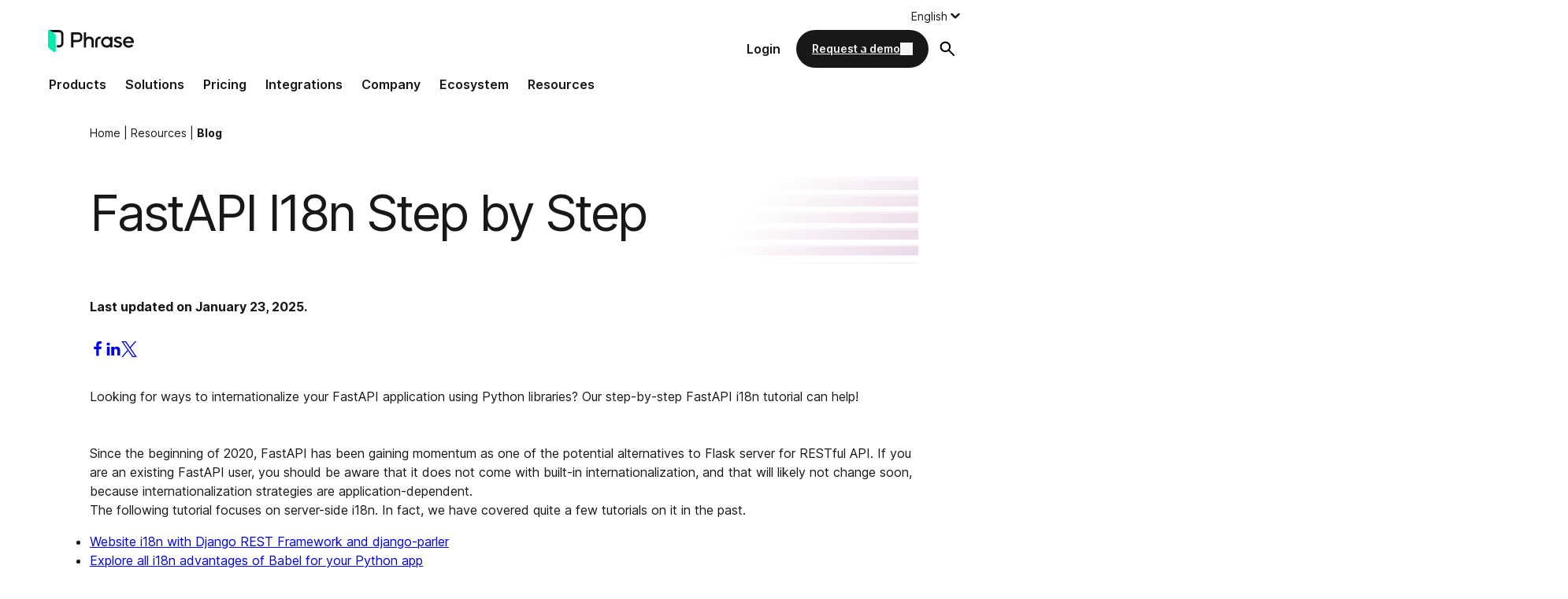

--- FILE ---
content_type: text/html; charset=UTF-8
request_url: https://phrase.com/blog/posts/fastapi-i18n/
body_size: 28841
content:
<!DOCTYPE html>
<html lang="en-US">
<head>
	<meta charset="UTF-8" />
	<meta name="viewport" content="width=device-width, initial-scale=1" />
<meta name='robots' content='index, follow, max-image-preview:large, max-snippet:-1, max-video-preview:-1' />
	<style>img:is([sizes="auto" i], [sizes^="auto," i]) { contain-intrinsic-size: 3000px 1500px }</style>
	<link rel="alternate" hreflang="en" href="https://phrase.com/blog/posts/fastapi-i18n/" />
<link rel="alternate" hreflang="x-default" href="https://phrase.com/blog/posts/fastapi-i18n/" />

	<!-- This site is optimized with the Yoast SEO Premium plugin v26.7 (Yoast SEO v26.7) - https://yoast.com/wordpress/plugins/seo/ -->
	<meta name="description" content="Looking for ways to internationalize your FastAPI application using Python libraries? Our step-by-step FastAPI i18n tutorial can help!" />
	<link rel="canonical" href="https://phrase.com/blog/posts/fastapi-i18n/" />
	<meta property="og:locale" content="en_US" />
	<meta property="og:type" content="article" />
	<meta property="og:title" content="FastAPI I18n Step by Step" />
	<meta property="og:description" content="Looking for ways to internationalize your FastAPI application using Python libraries? Our step-by-step FastAPI i18n tutorial can help!" />
	<meta property="og:url" content="https://phrase.com/blog/posts/fastapi-i18n/" />
	<meta property="og:site_name" content="Phrase" />
	<meta property="article:publisher" content="https://www.facebook.com/PhrasePlatform/" />
	<meta property="article:published_time" content="2020-11-17T15:31:03+00:00" />
	<meta property="article:modified_time" content="2025-01-23T13:24:53+00:00" />
	<meta property="og:image" content="https://phrase.com/wp-content/uploads/2022/08/Software_Localization_Featured_Image.jpg" />
	<meta property="og:image:width" content="1710" />
	<meta property="og:image:height" content="960" />
	<meta property="og:image:type" content="image/jpeg" />
	<meta name="author" content="Dalibor" />
	<meta name="twitter:card" content="summary_large_image" />
	<meta name="twitter:creator" content="@PhrasePlatform" />
	<meta name="twitter:site" content="@PhrasePlatform" />
	<script type="application/ld+json" class="yoast-schema-graph">{"@context":"https://schema.org","@graph":[{"@type":"Article","@id":"https://phrase.com/blog/posts/fastapi-i18n/#article","isPartOf":{"@id":"https://phrase.com/blog/posts/fastapi-i18n/"},"author":{"name":"Dalibor","@id":"https://phrase.com/#/schema/person/65ea0776e273241e3bac68a463f641a4"},"headline":"FastAPI I18n Step by Step","datePublished":"2020-11-17T15:31:03+00:00","dateModified":"2025-01-23T13:24:53+00:00","mainEntityOfPage":{"@id":"https://phrase.com/blog/posts/fastapi-i18n/"},"wordCount":1077,"commentCount":0,"publisher":{"@id":"https://phrase.com/#organization"},"image":{"@id":"https://phrase.com/blog/posts/fastapi-i18n/#primaryimage"},"thumbnailUrl":"https://phrase.com/wp-content/uploads/2022/08/Software_Localization_Featured_Image.jpg","keywords":["Internationalization (i18n)","Internationalization in Python","Python i18n","Python localization"],"articleSection":["Software localization"],"inLanguage":"en-US","potentialAction":[{"@type":"CommentAction","name":"Comment","target":["https://phrase.com/blog/posts/fastapi-i18n/#respond"]}]},{"@type":"WebPage","@id":"https://phrase.com/blog/posts/fastapi-i18n/","url":"https://phrase.com/blog/posts/fastapi-i18n/","name":"FastAPI I18n Step by Step | Phrase","isPartOf":{"@id":"https://phrase.com/#website"},"primaryImageOfPage":{"@id":"https://phrase.com/blog/posts/fastapi-i18n/#primaryimage"},"image":{"@id":"https://phrase.com/blog/posts/fastapi-i18n/#primaryimage"},"thumbnailUrl":"https://phrase.com/wp-content/uploads/2022/08/Software_Localization_Featured_Image.jpg","datePublished":"2020-11-17T15:31:03+00:00","dateModified":"2025-01-23T13:24:53+00:00","description":"Looking for ways to internationalize your FastAPI application using Python libraries? Our step-by-step FastAPI i18n tutorial can help!","breadcrumb":{"@id":"https://phrase.com/blog/posts/fastapi-i18n/#breadcrumb"},"inLanguage":"en-US","potentialAction":[{"@type":"ReadAction","target":["https://phrase.com/blog/posts/fastapi-i18n/"]}]},{"@type":"ImageObject","inLanguage":"en-US","@id":"https://phrase.com/blog/posts/fastapi-i18n/#primaryimage","url":"https://phrase.com/wp-content/uploads/2022/08/Software_Localization_Featured_Image.jpg","contentUrl":"https://phrase.com/wp-content/uploads/2022/08/Software_Localization_Featured_Image.jpg","width":1710,"height":960,"caption":"Software localization blog category featured image | Phrase"},{"@type":"BreadcrumbList","@id":"https://phrase.com/blog/posts/fastapi-i18n/#breadcrumb","itemListElement":[{"@type":"ListItem","position":1,"name":"Home","item":"https://phrase.com/"},{"@type":"ListItem","position":2,"name":"Resources","item":"https://phrase.com/resources/"},{"@type":"ListItem","position":3,"name":"Blog","item":"https://phrase.com/blog/"},{"@type":"ListItem","position":4,"name":"FastAPI I18n Step by Step"}]},{"@type":"WebSite","@id":"https://phrase.com/#website","url":"https://phrase.com/","name":"Phrase","description":"Localization and translation software","publisher":{"@id":"https://phrase.com/#organization"},"potentialAction":[{"@type":"SearchAction","target":{"@type":"EntryPoint","urlTemplate":"https://phrase.com/?s={search_term_string}"},"query-input":{"@type":"PropertyValueSpecification","valueRequired":true,"valueName":"search_term_string"}}],"inLanguage":"en-US"},{"@type":"Organization","@id":"https://phrase.com/#organization","name":"Phrase","url":"https://phrase.com/","logo":{"@type":"ImageObject","inLanguage":"en-US","@id":"https://phrase.com/#/schema/logo/image/","url":"https://phrase.com/wp-content/uploads/2023/03/phrase_logo_symbol_default_black.png","contentUrl":"https://phrase.com/wp-content/uploads/2023/03/phrase_logo_symbol_default_black.png","width":138,"height":200,"caption":"Phrase"},"image":{"@id":"https://phrase.com/#/schema/logo/image/"},"sameAs":["https://www.facebook.com/PhrasePlatform/","https://x.com/PhrasePlatform","https://www.youtube.com/@phraseplatform","https://www.linkedin.com/company/phraseplatform","https://www.instagram.com/phrase_platform/"],"description":"A world leader in translation technology. Phrase automates, manages, and translates content for deeper customer connections and faster business growth.","legalName":"Phrase a.s","foundingDate":"2012-04-01","numberOfEmployees":{"@type":"QuantitativeValue","minValue":"201","maxValue":"500"}},{"@type":"Person","@id":"https://phrase.com/#/schema/person/65ea0776e273241e3bac68a463f641a4","name":"Dalibor","url":"https://phrase.com/blog/posts/author/dalibor/"}]}</script>
	<!-- / Yoast SEO Premium plugin. -->


<title>FastAPI I18n Step by Step | Phrase</title>
<link rel='dns-prefetch' href='//www.googletagmanager.com' />
<link rel='preconnect' href='https://cookie-cdn.cookiepro.com' />
<link rel='preconnect' href='https://oxaewmwfp6.kameleoon.io' />
<link rel='preload' href='/wp-content/themes/phrase/assets/fonts/inter-latin-oblique-0deg-10deg-200-700.woff2' as='font' type='font/woff2' crossorigin />
<link rel='preload' href='/wp-content/plugins/easy-table-of-contents/assets/css/screen.min.css?ver=2.0.80' as='style' />
<link rel='preload' href='/wp-content/themes/phrase/dist/app-refresh.css?ver=1768311530' as='style' />
<link rel='preload' href='/wp-content/plugins/phrase-com-blocks/assets/dist/vendor/glide.js?ver=db31731bc74ca36c0c61' as='script' />
<link rel='preload' href='/wp-content/plugins/phrase-com-blocks/assets/dist/blocks/suggested-reading-block-view.js?ver=5882b1ca973ecfbf0c50' as='script' />
<link rel='preload' href='/wp-content/plugins/sitepress-multilingual-cms/res/js/cookies/language-cookie.js?ver=486900' as='script' />
<link rel='preload' href='/wp-includes/js/jquery/jquery.min.js?ver=3.7.1' as='script' />
<link rel='preload' href='/wp-content/plugins/easy-table-of-contents/vendor/js-cookie/js.cookie.min.js?ver=2.2.1' as='script' />
<link rel='preload' href='/wp-content/plugins/easy-table-of-contents/vendor/sticky-kit/jquery.sticky-kit.min.js?ver=1.9.2' as='script' />
<link rel='preload' href='/wp-content/plugins/easy-table-of-contents/assets/js/front.min.js?ver=2.0.80-1767166156' as='script' />
<link rel='preload' href='/wp-content/themes/phrase/dist/app-refresh.js?ver=1768311530' as='script' />
<script type="text/javascript">
// Duration in milliseconds to wait while the Kameleoon application file is loaded
var kameleoonLoadingTimeout = 1000;
window.kameleoonQueue = window.kameleoonQueue || [];
window.kameleoonStartLoadTime = new Date().getTime();
if (! document.getElementById("kameleoonLoadingStyleSheet") && ! window.kameleoonDisplayPageTimeOut) {
	var kameleoonS = document.getElementsByTagName("script")[0];
	var kameleoonCc = "* { visibility: hidden !important; background-image: none !important; }";
	var kameleoonStn = document.createElement("style");
	kameleoonStn.type = "text/css";
	kameleoonStn.id = "kameleoonLoadingStyleSheet";
	if (kameleoonStn.styleSheet) {
		kameleoonStn.styleSheet.cssText = kameleoonCc;
	} else {
		kameleoonStn.appendChild(document.createTextNode(kameleoonCc));
	}
	kameleoonS.parentNode.insertBefore(kameleoonStn, kameleoonS);
	window.kameleoonDisplayPage = function(fromEngine) {
		if (!fromEngine) {
			window.kameleoonTimeout = true;
		}
		if (kameleoonStn.parentNode) {
			kameleoonStn.parentNode.removeChild(kameleoonStn);
		}
	};
	window.kameleoonDisplayPageTimeOut = window.setTimeout(window.kameleoonDisplayPage, kameleoonLoadingTimeout);
}
</script>
<script type="text/javascript" src="//oxaewmwfp6.kameleoon.io/engine.js" async="true" fetchpriority="high"></script>
	<style id='wp-block-post-title-inline-css'>
.wp-block-post-title{box-sizing:border-box;word-break:break-word}.wp-block-post-title :where(a){display:inline-block;font-family:inherit;font-size:inherit;font-style:inherit;font-weight:inherit;letter-spacing:inherit;line-height:inherit;text-decoration:inherit}
</style>
<style id='wp-block-post-excerpt-inline-css'>
:where(.wp-block-post-excerpt){box-sizing:border-box;margin-bottom:var(--wp--style--block-gap);margin-top:var(--wp--style--block-gap)}.wp-block-post-excerpt__excerpt{margin-bottom:0;margin-top:0}.wp-block-post-excerpt__more-text{margin-bottom:0;margin-top:var(--wp--style--block-gap)}.wp-block-post-excerpt__more-link{display:inline-block}
</style>
<style id='wp-block-group-inline-css'>
.wp-block-group{box-sizing:border-box}:where(.wp-block-group.wp-block-group-is-layout-constrained){position:relative}
</style>
<style id='wp-block-post-content-inline-css'>
.wp-block-post-content{display:flow-root}
</style>
<style id='wp-block-heading-inline-css'>
h1.has-background,h2.has-background,h3.has-background,h4.has-background,h5.has-background,h6.has-background{padding:1.25em 2.375em}h1.has-text-align-left[style*=writing-mode]:where([style*=vertical-lr]),h1.has-text-align-right[style*=writing-mode]:where([style*=vertical-rl]),h2.has-text-align-left[style*=writing-mode]:where([style*=vertical-lr]),h2.has-text-align-right[style*=writing-mode]:where([style*=vertical-rl]),h3.has-text-align-left[style*=writing-mode]:where([style*=vertical-lr]),h3.has-text-align-right[style*=writing-mode]:where([style*=vertical-rl]),h4.has-text-align-left[style*=writing-mode]:where([style*=vertical-lr]),h4.has-text-align-right[style*=writing-mode]:where([style*=vertical-rl]),h5.has-text-align-left[style*=writing-mode]:where([style*=vertical-lr]),h5.has-text-align-right[style*=writing-mode]:where([style*=vertical-rl]),h6.has-text-align-left[style*=writing-mode]:where([style*=vertical-lr]),h6.has-text-align-right[style*=writing-mode]:where([style*=vertical-rl]){rotate:180deg}
</style>
<style id='wp-block-button-inline-css'>
.wp-block-button__link{align-content:center;box-sizing:border-box;cursor:pointer;display:inline-block;height:100%;text-align:center;word-break:break-word}.wp-block-button__link.aligncenter{text-align:center}.wp-block-button__link.alignright{text-align:right}:where(.wp-block-button__link){border-radius:9999px;box-shadow:none;padding:calc(.667em + 2px) calc(1.333em + 2px);text-decoration:none}.wp-block-button[style*=text-decoration] .wp-block-button__link{text-decoration:inherit}.wp-block-buttons>.wp-block-button.has-custom-width{max-width:none}.wp-block-buttons>.wp-block-button.has-custom-width .wp-block-button__link{width:100%}.wp-block-buttons>.wp-block-button.has-custom-font-size .wp-block-button__link{font-size:inherit}.wp-block-buttons>.wp-block-button.wp-block-button__width-25{width:calc(25% - var(--wp--style--block-gap, .5em)*.75)}.wp-block-buttons>.wp-block-button.wp-block-button__width-50{width:calc(50% - var(--wp--style--block-gap, .5em)*.5)}.wp-block-buttons>.wp-block-button.wp-block-button__width-75{width:calc(75% - var(--wp--style--block-gap, .5em)*.25)}.wp-block-buttons>.wp-block-button.wp-block-button__width-100{flex-basis:100%;width:100%}.wp-block-buttons.is-vertical>.wp-block-button.wp-block-button__width-25{width:25%}.wp-block-buttons.is-vertical>.wp-block-button.wp-block-button__width-50{width:50%}.wp-block-buttons.is-vertical>.wp-block-button.wp-block-button__width-75{width:75%}.wp-block-button.is-style-squared,.wp-block-button__link.wp-block-button.is-style-squared{border-radius:0}.wp-block-button.no-border-radius,.wp-block-button__link.no-border-radius{border-radius:0!important}:root :where(.wp-block-button .wp-block-button__link.is-style-outline),:root :where(.wp-block-button.is-style-outline>.wp-block-button__link){border:2px solid;padding:.667em 1.333em}:root :where(.wp-block-button .wp-block-button__link.is-style-outline:not(.has-text-color)),:root :where(.wp-block-button.is-style-outline>.wp-block-button__link:not(.has-text-color)){color:currentColor}:root :where(.wp-block-button .wp-block-button__link.is-style-outline:not(.has-background)),:root :where(.wp-block-button.is-style-outline>.wp-block-button__link:not(.has-background)){background-color:initial;background-image:none}
</style>
<style id='wp-block-buttons-inline-css'>
.wp-block-buttons{box-sizing:border-box}.wp-block-buttons.is-vertical{flex-direction:column}.wp-block-buttons.is-vertical>.wp-block-button:last-child{margin-bottom:0}.wp-block-buttons>.wp-block-button{display:inline-block;margin:0}.wp-block-buttons.is-content-justification-left{justify-content:flex-start}.wp-block-buttons.is-content-justification-left.is-vertical{align-items:flex-start}.wp-block-buttons.is-content-justification-center{justify-content:center}.wp-block-buttons.is-content-justification-center.is-vertical{align-items:center}.wp-block-buttons.is-content-justification-right{justify-content:flex-end}.wp-block-buttons.is-content-justification-right.is-vertical{align-items:flex-end}.wp-block-buttons.is-content-justification-space-between{justify-content:space-between}.wp-block-buttons.aligncenter{text-align:center}.wp-block-buttons:not(.is-content-justification-space-between,.is-content-justification-right,.is-content-justification-left,.is-content-justification-center) .wp-block-button.aligncenter{margin-left:auto;margin-right:auto;width:100%}.wp-block-buttons[style*=text-decoration] .wp-block-button,.wp-block-buttons[style*=text-decoration] .wp-block-button__link{text-decoration:inherit}.wp-block-buttons.has-custom-font-size .wp-block-button__link{font-size:inherit}.wp-block-buttons .wp-block-button__link{width:100%}.wp-block-button.aligncenter{text-align:center}
</style>
<style id='wp-block-library-inline-css'>
:root{--wp-admin-theme-color:#007cba;--wp-admin-theme-color--rgb:0,124,186;--wp-admin-theme-color-darker-10:#006ba1;--wp-admin-theme-color-darker-10--rgb:0,107,161;--wp-admin-theme-color-darker-20:#005a87;--wp-admin-theme-color-darker-20--rgb:0,90,135;--wp-admin-border-width-focus:2px;--wp-block-synced-color:#7a00df;--wp-block-synced-color--rgb:122,0,223;--wp-bound-block-color:var(--wp-block-synced-color)}@media (min-resolution:192dpi){:root{--wp-admin-border-width-focus:1.5px}}.wp-element-button{cursor:pointer}:root{--wp--preset--font-size--normal:16px;--wp--preset--font-size--huge:42px}:root .has-very-light-gray-background-color{background-color:#eee}:root .has-very-dark-gray-background-color{background-color:#313131}:root .has-very-light-gray-color{color:#eee}:root .has-very-dark-gray-color{color:#313131}:root .has-vivid-green-cyan-to-vivid-cyan-blue-gradient-background{background:linear-gradient(135deg,#00d084,#0693e3)}:root .has-purple-crush-gradient-background{background:linear-gradient(135deg,#34e2e4,#4721fb 50%,#ab1dfe)}:root .has-hazy-dawn-gradient-background{background:linear-gradient(135deg,#faaca8,#dad0ec)}:root .has-subdued-olive-gradient-background{background:linear-gradient(135deg,#fafae1,#67a671)}:root .has-atomic-cream-gradient-background{background:linear-gradient(135deg,#fdd79a,#004a59)}:root .has-nightshade-gradient-background{background:linear-gradient(135deg,#330968,#31cdcf)}:root .has-midnight-gradient-background{background:linear-gradient(135deg,#020381,#2874fc)}.has-regular-font-size{font-size:1em}.has-larger-font-size{font-size:2.625em}.has-normal-font-size{font-size:var(--wp--preset--font-size--normal)}.has-huge-font-size{font-size:var(--wp--preset--font-size--huge)}.has-text-align-center{text-align:center}.has-text-align-left{text-align:left}.has-text-align-right{text-align:right}#end-resizable-editor-section{display:none}.aligncenter{clear:both}.items-justified-left{justify-content:flex-start}.items-justified-center{justify-content:center}.items-justified-right{justify-content:flex-end}.items-justified-space-between{justify-content:space-between}.screen-reader-text{border:0;clip-path:inset(50%);height:1px;margin:-1px;overflow:hidden;padding:0;position:absolute;width:1px;word-wrap:normal!important}.screen-reader-text:focus{background-color:#ddd;clip-path:none;color:#444;display:block;font-size:1em;height:auto;left:5px;line-height:normal;padding:15px 23px 14px;text-decoration:none;top:5px;width:auto;z-index:100000}html :where(.has-border-color){border-style:solid}html :where([style*=border-top-color]){border-top-style:solid}html :where([style*=border-right-color]){border-right-style:solid}html :where([style*=border-bottom-color]){border-bottom-style:solid}html :where([style*=border-left-color]){border-left-style:solid}html :where([style*=border-width]){border-style:solid}html :where([style*=border-top-width]){border-top-style:solid}html :where([style*=border-right-width]){border-right-style:solid}html :where([style*=border-bottom-width]){border-bottom-style:solid}html :where([style*=border-left-width]){border-left-style:solid}html :where(img[class*=wp-image-]){height:auto;max-width:100%}:where(figure){margin:0 0 1em}html :where(.is-position-sticky){--wp-admin--admin-bar--position-offset:var(--wp-admin--admin-bar--height,0px)}@media screen and (max-width:600px){html :where(.is-position-sticky){--wp-admin--admin-bar--position-offset:0px}}
</style>
<style id='global-styles-inline-css'>
:root{--wp--preset--aspect-ratio--square: 1;--wp--preset--aspect-ratio--4-3: 4/3;--wp--preset--aspect-ratio--3-4: 3/4;--wp--preset--aspect-ratio--3-2: 3/2;--wp--preset--aspect-ratio--2-3: 2/3;--wp--preset--aspect-ratio--16-9: 16/9;--wp--preset--aspect-ratio--9-16: 9/16;--wp--preset--color--black: #181818;--wp--preset--color--cyan-bluish-gray: #abb8c3;--wp--preset--color--white: #ffffff;--wp--preset--color--pale-pink: #f78da7;--wp--preset--color--vivid-red: #cf2e2e;--wp--preset--color--luminous-vivid-orange: #ff6900;--wp--preset--color--luminous-vivid-amber: #fcb900;--wp--preset--color--light-green-cyan: #7bdcb5;--wp--preset--color--vivid-green-cyan: #00d084;--wp--preset--color--pale-cyan-blue: #8ed1fc;--wp--preset--color--vivid-cyan-blue: #0693e3;--wp--preset--color--vivid-purple: #9b51e0;--wp--preset--color--white-transparent: rgba(255,255,255,.9);--wp--preset--color--light-neutral: #fafafa;--wp--preset--color--light-grey: #f4f4f4;--wp--preset--color--grey-30: #dfdfdf;--wp--preset--color--phrase-green-30: #88FBE0;--wp--preset--color--phrase-green: #03eab3;--wp--preset--color--phrase-green-90: #0C4A3B;--wp--preset--color--green-10: #ebfffb;--wp--preset--color--green-80: #027361;--wp--preset--color--green-90: #0C4a3b;--wp--preset--color--blue-10: #e5f0f8;--wp--preset--color--blue-30: #93C4FB;--wp--preset--color--blue: #1080fc;--wp--preset--color--blue-70: #054899;--wp--preset--color--blue-80: #05173B;--wp--preset--color--blue-90: #0B2556;--wp--preset--color--indigo: #1A1192;--wp--preset--color--indigo-20: #C4CCF8;--wp--preset--color--indigo-30: #9197F7;--wp--preset--color--purple-20: #ecaae0;--wp--preset--color--purple-30: #F373DD;--wp--preset--color--purple: #881a74;--wp--preset--color--purple-80: #4A0B3E;--wp--preset--color--purple-90: #35051B;--wp--preset--color--red-30: #EF8677;--wp--preset--color--red: #e84831;--wp--preset--color--red-80: #2c100c;--wp--preset--color--red-90: #5C1509;--wp--preset--color--orange-20: #FDD39B;--wp--preset--color--orange: #FFB06F;--wp--preset--color--orange-90: #5D230E;--wp--preset--color--yellow-15: #FFF7B8;--wp--preset--color--yellow: #FFE300;--wp--preset--color--yellow-90: #3D3003;--wp--preset--color--transparent: rgba(255,255,255,0);--wp--preset--gradient--vivid-cyan-blue-to-vivid-purple: linear-gradient(135deg,rgba(6,147,227,1) 0%,rgb(155,81,224) 100%);--wp--preset--gradient--light-green-cyan-to-vivid-green-cyan: linear-gradient(135deg,rgb(122,220,180) 0%,rgb(0,208,130) 100%);--wp--preset--gradient--luminous-vivid-amber-to-luminous-vivid-orange: linear-gradient(135deg,rgba(252,185,0,1) 0%,rgba(255,105,0,1) 100%);--wp--preset--gradient--luminous-vivid-orange-to-vivid-red: linear-gradient(135deg,rgba(255,105,0,1) 0%,rgb(207,46,46) 100%);--wp--preset--gradient--very-light-gray-to-cyan-bluish-gray: linear-gradient(135deg,rgb(238,238,238) 0%,rgb(169,184,195) 100%);--wp--preset--gradient--cool-to-warm-spectrum: linear-gradient(135deg,rgb(74,234,220) 0%,rgb(151,120,209) 20%,rgb(207,42,186) 40%,rgb(238,44,130) 60%,rgb(251,105,98) 80%,rgb(254,248,76) 100%);--wp--preset--gradient--blush-light-purple: linear-gradient(135deg,rgb(255,206,236) 0%,rgb(152,150,240) 100%);--wp--preset--gradient--blush-bordeaux: linear-gradient(135deg,rgb(254,205,165) 0%,rgb(254,45,45) 50%,rgb(107,0,62) 100%);--wp--preset--gradient--luminous-dusk: linear-gradient(135deg,rgb(255,203,112) 0%,rgb(199,81,192) 50%,rgb(65,88,208) 100%);--wp--preset--gradient--pale-ocean: linear-gradient(135deg,rgb(255,245,203) 0%,rgb(182,227,212) 50%,rgb(51,167,181) 100%);--wp--preset--gradient--electric-grass: linear-gradient(135deg,rgb(202,248,128) 0%,rgb(113,206,126) 100%);--wp--preset--gradient--midnight: linear-gradient(135deg,rgb(2,3,129) 0%,rgb(40,116,252) 100%);--wp--preset--gradient--lightblue-to-transparent: linear-gradient( 93deg, rgba( 132, 184, 241, .1 ) 47.74%, rgba( 16, 128, 252, 0 ) 97.15% );--wp--preset--gradient--darkblue-to-transparent: linear-gradient(180deg, #000 1.19%, #112944 49.51%, rgba(255, 255, 255, 0.00) 98.84% );--wp--preset--gradient--grey-to-purple: linear-gradient( 47deg, rgba( 0, 0, 0, 0.35) 20%, rgba( 136, 26, 116, 1 ) 70% );--wp--preset--font-size--small: 0.875rem;--wp--preset--font-size--medium: 1rem;--wp--preset--font-size--large: 1.25rem;--wp--preset--font-size--x-large: clamp(25.014px, 1.563rem + ((1vw - 3.2px) * 1.675), 42px);--wp--preset--font-size--tiny: 0.625rem;--wp--preset--font-size--larger: 1.5rem;--wp--preset--font-size--extra-large: 2rem;--wp--preset--font-size--huge: 2.5rem;--wp--preset--font-size--extra-huge: 4rem;--wp--preset--font-size--gigantic: clamp( 4.6875rem, calc( 4.3625rem + 1.3vw ), 5.5rem );--wp--preset--font-family--inter: 'Inter';--wp--preset--spacing--20: 1.25rem;--wp--preset--spacing--30: 0.67rem;--wp--preset--spacing--40: clamp( 1.25rem, calc( 0.5rem + 2.5vw ), 2.5rem );--wp--preset--spacing--50: 1.5rem;--wp--preset--spacing--60: 2.25rem;--wp--preset--spacing--70: clamp(1.25rem, calc(0rem + 5vw), 4.375rem);--wp--preset--spacing--80: clamp( 2.5rem, calc( 1rem + 5vw ), 5rem );--wp--preset--spacing--8: 0.5rem;--wp--preset--spacing--10: 0.625rem;--wp--preset--spacing--16: 1rem;--wp--preset--spacing--24: 1.5rem;--wp--preset--spacing--32: 2rem;--wp--preset--spacing--45: clamp(1.25rem, calc(0.625rem + 2.5vw), 2.8125rem);--wp--preset--spacing--56: clamp( 2rem, calc( 1.1rem + 3vw ), 3.5rem );--wp--preset--spacing--110: clamp(1.25rem, calc(-1rem + 9vw), 6.875rem);--wp--preset--spacing--120: clamp( 1.25rem, calc( -2.5rem + 12.5vw ), 7.5rem );--wp--preset--shadow--natural: 6px 6px 9px rgba(0, 0, 0, 0.2);--wp--preset--shadow--deep: 12px 12px 50px rgba(0, 0, 0, 0.4);--wp--preset--shadow--sharp: 6px 6px 0px rgba(0, 0, 0, 0.2);--wp--preset--shadow--outlined: 6px 6px 0px -3px rgba(255, 255, 255, 1), 6px 6px rgba(0, 0, 0, 1);--wp--preset--shadow--crisp: 6px 6px 0px rgba(0, 0, 0, 1);--wp--custom--border-radius--small: 0.625rem;--wp--custom--border-radius--medium: 1.5rem;--wp--custom--border-radius--large: clamp( 1.5rem, calc( 0.9rem + 2vw ), 2.5rem );--wp--custom--border-radius--large-inner: 2rem;}.wp-block-buttons{--wp--preset--font-size--small: 0.875rem;--wp--preset--font-size--large: 1.25rem;}:root { --wp--style--global--content-size: 778px;--wp--style--global--wide-size: 1334px; }:where(body) { margin: 0; }.wp-site-blocks { padding-top: var(--wp--style--root--padding-top); padding-bottom: var(--wp--style--root--padding-bottom); }.has-global-padding { padding-right: var(--wp--style--root--padding-right); padding-left: var(--wp--style--root--padding-left); }.has-global-padding > .alignfull { margin-right: calc(var(--wp--style--root--padding-right) * -1); margin-left: calc(var(--wp--style--root--padding-left) * -1); }.has-global-padding :where(:not(.alignfull.is-layout-flow) > .has-global-padding:not(.wp-block-block, .alignfull)) { padding-right: 0; padding-left: 0; }.has-global-padding :where(:not(.alignfull.is-layout-flow) > .has-global-padding:not(.wp-block-block, .alignfull)) > .alignfull { margin-left: 0; margin-right: 0; }.wp-site-blocks > .alignleft { float: left; margin-right: 2em; }.wp-site-blocks > .alignright { float: right; margin-left: 2em; }.wp-site-blocks > .aligncenter { justify-content: center; margin-left: auto; margin-right: auto; }:where(.wp-site-blocks) > * { margin-block-start: var(--wp--preset--spacing--16); margin-block-end: 0; }:where(.wp-site-blocks) > :first-child { margin-block-start: 0; }:where(.wp-site-blocks) > :last-child { margin-block-end: 0; }:root { --wp--style--block-gap: var(--wp--preset--spacing--16); }:root :where(.is-layout-flow) > :first-child{margin-block-start: 0;}:root :where(.is-layout-flow) > :last-child{margin-block-end: 0;}:root :where(.is-layout-flow) > *{margin-block-start: var(--wp--preset--spacing--16);margin-block-end: 0;}:root :where(.is-layout-constrained) > :first-child{margin-block-start: 0;}:root :where(.is-layout-constrained) > :last-child{margin-block-end: 0;}:root :where(.is-layout-constrained) > *{margin-block-start: var(--wp--preset--spacing--16);margin-block-end: 0;}:root :where(.is-layout-flex){gap: var(--wp--preset--spacing--16);}:root :where(.is-layout-grid){gap: var(--wp--preset--spacing--16);}.is-layout-flow > .alignleft{float: left;margin-inline-start: 0;margin-inline-end: 2em;}.is-layout-flow > .alignright{float: right;margin-inline-start: 2em;margin-inline-end: 0;}.is-layout-flow > .aligncenter{margin-left: auto !important;margin-right: auto !important;}.is-layout-constrained > .alignleft{float: left;margin-inline-start: 0;margin-inline-end: 2em;}.is-layout-constrained > .alignright{float: right;margin-inline-start: 2em;margin-inline-end: 0;}.is-layout-constrained > .aligncenter{margin-left: auto !important;margin-right: auto !important;}.is-layout-constrained > :where(:not(.alignleft):not(.alignright):not(.alignfull)){max-width: var(--wp--style--global--content-size);margin-left: auto !important;margin-right: auto !important;}.is-layout-constrained > .alignwide{max-width: var(--wp--style--global--wide-size);}body .is-layout-flex{display: flex;}.is-layout-flex{flex-wrap: wrap;align-items: center;}.is-layout-flex > :is(*, div){margin: 0;}body .is-layout-grid{display: grid;}.is-layout-grid > :is(*, div){margin: 0;}body{background-color: var(--wp--preset--color--white);color: var(--wp--preset--color--black);font-family: var(--wp--preset--font-family--inter);font-size: var(--wp--preset--font-size--medium);font-style: normal;font-weight: 400;line-height: 1.5;--wp--style--root--padding-top: 0;--wp--style--root--padding-right: 53px;--wp--style--root--padding-bottom: 0;--wp--style--root--padding-left: 53px;}a:where(:not(.wp-element-button)){color: var(--wp--preset--color--blue);text-decoration: underline;}:root :where(a:where(:not(.wp-element-button)):hover){text-decoration: none;}:root :where(a:where(:not(.wp-element-button)):focus){text-decoration: none;}:root :where(a:where(:not(.wp-element-button)):active){text-decoration: none;}h1{font-size: var(--wp--preset--font-size--gigantic);font-weight: 400;letter-spacing: -0.1875rem;line-height: 1;}h2{font-size: var(--wp--preset--font-size--huge);font-weight: 400;line-height: 1.2;}h3{font-size: var(--wp--preset--font-size--extra-large);font-weight: 400;line-height: 1.25;}h4{font-size: var(--wp--preset--font-size--large);font-weight: 500;line-height: 1.2;}h5{font-size: var(--wp--preset--font-size--medium);font-weight: 600;line-height: 1.25;}h6{font-size: var(--wp--preset--font-size--tiny);font-weight: 700;line-height: 1.2;}:root :where(.wp-element-button, .wp-block-button__link){background-color: #32373c;border-width: 0;color: #fff;font-family: inherit;font-size: inherit;line-height: inherit;padding: calc(0.667em + 2px) calc(1.333em + 2px);text-decoration: none;}.has-black-color{color: var(--wp--preset--color--black) !important;}.has-cyan-bluish-gray-color{color: var(--wp--preset--color--cyan-bluish-gray) !important;}.has-white-color{color: var(--wp--preset--color--white) !important;}.has-pale-pink-color{color: var(--wp--preset--color--pale-pink) !important;}.has-vivid-red-color{color: var(--wp--preset--color--vivid-red) !important;}.has-luminous-vivid-orange-color{color: var(--wp--preset--color--luminous-vivid-orange) !important;}.has-luminous-vivid-amber-color{color: var(--wp--preset--color--luminous-vivid-amber) !important;}.has-light-green-cyan-color{color: var(--wp--preset--color--light-green-cyan) !important;}.has-vivid-green-cyan-color{color: var(--wp--preset--color--vivid-green-cyan) !important;}.has-pale-cyan-blue-color{color: var(--wp--preset--color--pale-cyan-blue) !important;}.has-vivid-cyan-blue-color{color: var(--wp--preset--color--vivid-cyan-blue) !important;}.has-vivid-purple-color{color: var(--wp--preset--color--vivid-purple) !important;}.has-white-transparent-color{color: var(--wp--preset--color--white-transparent) !important;}.has-light-neutral-color{color: var(--wp--preset--color--light-neutral) !important;}.has-light-grey-color{color: var(--wp--preset--color--light-grey) !important;}.has-grey-30-color{color: var(--wp--preset--color--grey-30) !important;}.has-phrase-green-30-color{color: var(--wp--preset--color--phrase-green-30) !important;}.has-phrase-green-color{color: var(--wp--preset--color--phrase-green) !important;}.has-phrase-green-90-color{color: var(--wp--preset--color--phrase-green-90) !important;}.has-green-10-color{color: var(--wp--preset--color--green-10) !important;}.has-green-80-color{color: var(--wp--preset--color--green-80) !important;}.has-green-90-color{color: var(--wp--preset--color--green-90) !important;}.has-blue-10-color{color: var(--wp--preset--color--blue-10) !important;}.has-blue-30-color{color: var(--wp--preset--color--blue-30) !important;}.has-blue-color{color: var(--wp--preset--color--blue) !important;}.has-blue-70-color{color: var(--wp--preset--color--blue-70) !important;}.has-blue-80-color{color: var(--wp--preset--color--blue-80) !important;}.has-blue-90-color{color: var(--wp--preset--color--blue-90) !important;}.has-indigo-color{color: var(--wp--preset--color--indigo) !important;}.has-indigo-20-color{color: var(--wp--preset--color--indigo-20) !important;}.has-indigo-30-color{color: var(--wp--preset--color--indigo-30) !important;}.has-purple-20-color{color: var(--wp--preset--color--purple-20) !important;}.has-purple-30-color{color: var(--wp--preset--color--purple-30) !important;}.has-purple-color{color: var(--wp--preset--color--purple) !important;}.has-purple-80-color{color: var(--wp--preset--color--purple-80) !important;}.has-purple-90-color{color: var(--wp--preset--color--purple-90) !important;}.has-red-30-color{color: var(--wp--preset--color--red-30) !important;}.has-red-color{color: var(--wp--preset--color--red) !important;}.has-red-80-color{color: var(--wp--preset--color--red-80) !important;}.has-red-90-color{color: var(--wp--preset--color--red-90) !important;}.has-orange-20-color{color: var(--wp--preset--color--orange-20) !important;}.has-orange-color{color: var(--wp--preset--color--orange) !important;}.has-orange-90-color{color: var(--wp--preset--color--orange-90) !important;}.has-yellow-15-color{color: var(--wp--preset--color--yellow-15) !important;}.has-yellow-color{color: var(--wp--preset--color--yellow) !important;}.has-yellow-90-color{color: var(--wp--preset--color--yellow-90) !important;}.has-transparent-color{color: var(--wp--preset--color--transparent) !important;}.has-black-background-color{background-color: var(--wp--preset--color--black) !important;}.has-cyan-bluish-gray-background-color{background-color: var(--wp--preset--color--cyan-bluish-gray) !important;}.has-white-background-color{background-color: var(--wp--preset--color--white) !important;}.has-pale-pink-background-color{background-color: var(--wp--preset--color--pale-pink) !important;}.has-vivid-red-background-color{background-color: var(--wp--preset--color--vivid-red) !important;}.has-luminous-vivid-orange-background-color{background-color: var(--wp--preset--color--luminous-vivid-orange) !important;}.has-luminous-vivid-amber-background-color{background-color: var(--wp--preset--color--luminous-vivid-amber) !important;}.has-light-green-cyan-background-color{background-color: var(--wp--preset--color--light-green-cyan) !important;}.has-vivid-green-cyan-background-color{background-color: var(--wp--preset--color--vivid-green-cyan) !important;}.has-pale-cyan-blue-background-color{background-color: var(--wp--preset--color--pale-cyan-blue) !important;}.has-vivid-cyan-blue-background-color{background-color: var(--wp--preset--color--vivid-cyan-blue) !important;}.has-vivid-purple-background-color{background-color: var(--wp--preset--color--vivid-purple) !important;}.has-white-transparent-background-color{background-color: var(--wp--preset--color--white-transparent) !important;}.has-light-neutral-background-color{background-color: var(--wp--preset--color--light-neutral) !important;}.has-light-grey-background-color{background-color: var(--wp--preset--color--light-grey) !important;}.has-grey-30-background-color{background-color: var(--wp--preset--color--grey-30) !important;}.has-phrase-green-30-background-color{background-color: var(--wp--preset--color--phrase-green-30) !important;}.has-phrase-green-background-color{background-color: var(--wp--preset--color--phrase-green) !important;}.has-phrase-green-90-background-color{background-color: var(--wp--preset--color--phrase-green-90) !important;}.has-green-10-background-color{background-color: var(--wp--preset--color--green-10) !important;}.has-green-80-background-color{background-color: var(--wp--preset--color--green-80) !important;}.has-green-90-background-color{background-color: var(--wp--preset--color--green-90) !important;}.has-blue-10-background-color{background-color: var(--wp--preset--color--blue-10) !important;}.has-blue-30-background-color{background-color: var(--wp--preset--color--blue-30) !important;}.has-blue-background-color{background-color: var(--wp--preset--color--blue) !important;}.has-blue-70-background-color{background-color: var(--wp--preset--color--blue-70) !important;}.has-blue-80-background-color{background-color: var(--wp--preset--color--blue-80) !important;}.has-blue-90-background-color{background-color: var(--wp--preset--color--blue-90) !important;}.has-indigo-background-color{background-color: var(--wp--preset--color--indigo) !important;}.has-indigo-20-background-color{background-color: var(--wp--preset--color--indigo-20) !important;}.has-indigo-30-background-color{background-color: var(--wp--preset--color--indigo-30) !important;}.has-purple-20-background-color{background-color: var(--wp--preset--color--purple-20) !important;}.has-purple-30-background-color{background-color: var(--wp--preset--color--purple-30) !important;}.has-purple-background-color{background-color: var(--wp--preset--color--purple) !important;}.has-purple-80-background-color{background-color: var(--wp--preset--color--purple-80) !important;}.has-purple-90-background-color{background-color: var(--wp--preset--color--purple-90) !important;}.has-red-30-background-color{background-color: var(--wp--preset--color--red-30) !important;}.has-red-background-color{background-color: var(--wp--preset--color--red) !important;}.has-red-80-background-color{background-color: var(--wp--preset--color--red-80) !important;}.has-red-90-background-color{background-color: var(--wp--preset--color--red-90) !important;}.has-orange-20-background-color{background-color: var(--wp--preset--color--orange-20) !important;}.has-orange-background-color{background-color: var(--wp--preset--color--orange) !important;}.has-orange-90-background-color{background-color: var(--wp--preset--color--orange-90) !important;}.has-yellow-15-background-color{background-color: var(--wp--preset--color--yellow-15) !important;}.has-yellow-background-color{background-color: var(--wp--preset--color--yellow) !important;}.has-yellow-90-background-color{background-color: var(--wp--preset--color--yellow-90) !important;}.has-transparent-background-color{background-color: var(--wp--preset--color--transparent) !important;}.has-black-border-color{border-color: var(--wp--preset--color--black) !important;}.has-cyan-bluish-gray-border-color{border-color: var(--wp--preset--color--cyan-bluish-gray) !important;}.has-white-border-color{border-color: var(--wp--preset--color--white) !important;}.has-pale-pink-border-color{border-color: var(--wp--preset--color--pale-pink) !important;}.has-vivid-red-border-color{border-color: var(--wp--preset--color--vivid-red) !important;}.has-luminous-vivid-orange-border-color{border-color: var(--wp--preset--color--luminous-vivid-orange) !important;}.has-luminous-vivid-amber-border-color{border-color: var(--wp--preset--color--luminous-vivid-amber) !important;}.has-light-green-cyan-border-color{border-color: var(--wp--preset--color--light-green-cyan) !important;}.has-vivid-green-cyan-border-color{border-color: var(--wp--preset--color--vivid-green-cyan) !important;}.has-pale-cyan-blue-border-color{border-color: var(--wp--preset--color--pale-cyan-blue) !important;}.has-vivid-cyan-blue-border-color{border-color: var(--wp--preset--color--vivid-cyan-blue) !important;}.has-vivid-purple-border-color{border-color: var(--wp--preset--color--vivid-purple) !important;}.has-white-transparent-border-color{border-color: var(--wp--preset--color--white-transparent) !important;}.has-light-neutral-border-color{border-color: var(--wp--preset--color--light-neutral) !important;}.has-light-grey-border-color{border-color: var(--wp--preset--color--light-grey) !important;}.has-grey-30-border-color{border-color: var(--wp--preset--color--grey-30) !important;}.has-phrase-green-30-border-color{border-color: var(--wp--preset--color--phrase-green-30) !important;}.has-phrase-green-border-color{border-color: var(--wp--preset--color--phrase-green) !important;}.has-phrase-green-90-border-color{border-color: var(--wp--preset--color--phrase-green-90) !important;}.has-green-10-border-color{border-color: var(--wp--preset--color--green-10) !important;}.has-green-80-border-color{border-color: var(--wp--preset--color--green-80) !important;}.has-green-90-border-color{border-color: var(--wp--preset--color--green-90) !important;}.has-blue-10-border-color{border-color: var(--wp--preset--color--blue-10) !important;}.has-blue-30-border-color{border-color: var(--wp--preset--color--blue-30) !important;}.has-blue-border-color{border-color: var(--wp--preset--color--blue) !important;}.has-blue-70-border-color{border-color: var(--wp--preset--color--blue-70) !important;}.has-blue-80-border-color{border-color: var(--wp--preset--color--blue-80) !important;}.has-blue-90-border-color{border-color: var(--wp--preset--color--blue-90) !important;}.has-indigo-border-color{border-color: var(--wp--preset--color--indigo) !important;}.has-indigo-20-border-color{border-color: var(--wp--preset--color--indigo-20) !important;}.has-indigo-30-border-color{border-color: var(--wp--preset--color--indigo-30) !important;}.has-purple-20-border-color{border-color: var(--wp--preset--color--purple-20) !important;}.has-purple-30-border-color{border-color: var(--wp--preset--color--purple-30) !important;}.has-purple-border-color{border-color: var(--wp--preset--color--purple) !important;}.has-purple-80-border-color{border-color: var(--wp--preset--color--purple-80) !important;}.has-purple-90-border-color{border-color: var(--wp--preset--color--purple-90) !important;}.has-red-30-border-color{border-color: var(--wp--preset--color--red-30) !important;}.has-red-border-color{border-color: var(--wp--preset--color--red) !important;}.has-red-80-border-color{border-color: var(--wp--preset--color--red-80) !important;}.has-red-90-border-color{border-color: var(--wp--preset--color--red-90) !important;}.has-orange-20-border-color{border-color: var(--wp--preset--color--orange-20) !important;}.has-orange-border-color{border-color: var(--wp--preset--color--orange) !important;}.has-orange-90-border-color{border-color: var(--wp--preset--color--orange-90) !important;}.has-yellow-15-border-color{border-color: var(--wp--preset--color--yellow-15) !important;}.has-yellow-border-color{border-color: var(--wp--preset--color--yellow) !important;}.has-yellow-90-border-color{border-color: var(--wp--preset--color--yellow-90) !important;}.has-transparent-border-color{border-color: var(--wp--preset--color--transparent) !important;}.has-vivid-cyan-blue-to-vivid-purple-gradient-background{background: var(--wp--preset--gradient--vivid-cyan-blue-to-vivid-purple) !important;}.has-light-green-cyan-to-vivid-green-cyan-gradient-background{background: var(--wp--preset--gradient--light-green-cyan-to-vivid-green-cyan) !important;}.has-luminous-vivid-amber-to-luminous-vivid-orange-gradient-background{background: var(--wp--preset--gradient--luminous-vivid-amber-to-luminous-vivid-orange) !important;}.has-luminous-vivid-orange-to-vivid-red-gradient-background{background: var(--wp--preset--gradient--luminous-vivid-orange-to-vivid-red) !important;}.has-very-light-gray-to-cyan-bluish-gray-gradient-background{background: var(--wp--preset--gradient--very-light-gray-to-cyan-bluish-gray) !important;}.has-cool-to-warm-spectrum-gradient-background{background: var(--wp--preset--gradient--cool-to-warm-spectrum) !important;}.has-blush-light-purple-gradient-background{background: var(--wp--preset--gradient--blush-light-purple) !important;}.has-blush-bordeaux-gradient-background{background: var(--wp--preset--gradient--blush-bordeaux) !important;}.has-luminous-dusk-gradient-background{background: var(--wp--preset--gradient--luminous-dusk) !important;}.has-pale-ocean-gradient-background{background: var(--wp--preset--gradient--pale-ocean) !important;}.has-electric-grass-gradient-background{background: var(--wp--preset--gradient--electric-grass) !important;}.has-midnight-gradient-background{background: var(--wp--preset--gradient--midnight) !important;}.has-lightblue-to-transparent-gradient-background{background: var(--wp--preset--gradient--lightblue-to-transparent) !important;}.has-darkblue-to-transparent-gradient-background{background: var(--wp--preset--gradient--darkblue-to-transparent) !important;}.has-grey-to-purple-gradient-background{background: var(--wp--preset--gradient--grey-to-purple) !important;}.has-small-font-size{font-size: var(--wp--preset--font-size--small) !important;}.has-medium-font-size{font-size: var(--wp--preset--font-size--medium) !important;}.has-large-font-size{font-size: var(--wp--preset--font-size--large) !important;}.has-x-large-font-size{font-size: var(--wp--preset--font-size--x-large) !important;}.has-tiny-font-size{font-size: var(--wp--preset--font-size--tiny) !important;}.has-larger-font-size{font-size: var(--wp--preset--font-size--larger) !important;}.has-extra-large-font-size{font-size: var(--wp--preset--font-size--extra-large) !important;}.has-huge-font-size{font-size: var(--wp--preset--font-size--huge) !important;}.has-extra-huge-font-size{font-size: var(--wp--preset--font-size--extra-huge) !important;}.has-gigantic-font-size{font-size: var(--wp--preset--font-size--gigantic) !important;}.has-inter-font-family{font-family: var(--wp--preset--font-family--inter) !important;}.wp-block-buttons.has-small-font-size{font-size: var(--wp--preset--font-size--small) !important;}.wp-block-buttons.has-large-font-size{font-size: var(--wp--preset--font-size--large) !important;}p.btn-group + p {
	margin-top: 16px;
}

p.btn-group[style*="text-align: center"] {
	justify-content: center;
}

.pxblock--badges.justify-content--center img {
	margin: 0 auto;
}

html:is([lang="ja"], [lang="zh-CN"] ) .pxblock--hero h1,
html:is([lang="ja"], [lang="zh-CN"] ) .pxblock--tertiary-hero h1 {
	word-break: keep-all;
	overflow-wrap: break-word;
}

html:is([lang="ja"], [lang="zh-CN"] ) .pxblock--hero h1,
html:is([lang="ja"], [lang="zh-CN"] ) .pxblock--tertiary-hero h1 {
	font-size: clamp(50px,7vw,60px);
}

html:is([lang="ja"], [lang="zh-CN"] ) .pxblock--hero h1.secondary,
html:is([lang="ja"], [lang="zh-CN"] ) .pxblock--tertiary-hero h1.secondary {
	font-size: clamp(32px,7vw,40px);
}

.btn:hover,
.wp-block-button .wp-block-button__link:hover {
	box-shadow: none !important;
}

.pxblock--text .wp-block-presto-player-reusable-edit {
	margin-bottom: 16px;
}

.hs-form-checkbox-display input[type="checkbox"] {
			float: left;
}

.hs-form-checkbox-display > span {
			display: block;
			margin-left: 20px;
}

.wp-block-phrase-com-video-cover__image, .wp-block-phrase-com-video-cover__video {
	opacity: 0;
}

.hbspt-form fieldset legend.hs-field-desc {
	font-size: 12px;
}

.nowrap {
	white-space: nowrap;
}

.wp-block-phrase-com-newsflash__image picture {
	display: contents;
}

@media (min-width: 1024px) {
    html:is([lang="zh-CN"]) .site-header__nav .nav-items > li.menu-item-has-children:before {
        width: 50px;
    }
}

.wp-block-phrase-com-masked-media-cover + .wp-block-group {
	z-index: 1;
}

.wp-block-wearerequired-tabs.is-style-left-aligned .wp-block-wearerequired-tabs__tab.is-active:before, .wp-block-wearerequired-tabs.is-style-left-aligned .wp-block-wearerequired-tabs__tab:hover:before, .wp-block-wearerequired-tabs.is-style-left-aligned .wp-block-wearerequired-tabs__tab[aria-selected=true]:before, .wp-block-wearerequired-tabs.is-style-left-aligned-shadow .wp-block-wearerequired-tabs__tab.is-active:before, .wp-block-wearerequired-tabs.is-style-left-aligned-shadow .wp-block-wearerequired-tabs__tab:hover:before, .wp-block-wearerequired-tabs.is-style-left-aligned-shadow .wp-block-wearerequired-tabs__tab[aria-selected=true]:before {
	max-width: 165px;
}

@media (min-width: 1024px) {
	.menu--no-max-width {
		max-width: none !important;
	}
}

.wp-block-group.is-style-header-hero {
	padding-bottom: var(--wp--preset--spacing--56) !important;
	padding-top: var(--wp--preset--spacing--80) !important;
}

.wp-block-group.is-style-header-hero:has(.yoast-breadcrumbs) {
		padding-top: var(--wp--preset--spacing--40) !important;
}

@media screen and ( max-width: 800px ) {
	.wp-block-phrase-com-masked-media-cover br {
		display: none;
	}
}

.wp-block-phrase-com-masked-media-cover__inner p:not(:has(br)),
.is-style-header-hero p:not(:has(br)) {
	max-width: 600px;
}

@media screen and (min-width: 800px) {
	.wp-block-phrase-com-newsflash--above-video-cover+.wp-block-phrase-com-video-cover {
		margin-block-start: 0 !important;
	}
}
:root :where(.wp-block-buttons-is-layout-flow) > :first-child{margin-block-start: 0;}:root :where(.wp-block-buttons-is-layout-flow) > :last-child{margin-block-end: 0;}:root :where(.wp-block-buttons-is-layout-flow) > *{margin-block-start: var(--wp--preset--spacing--8);margin-block-end: 0;}:root :where(.wp-block-buttons-is-layout-constrained) > :first-child{margin-block-start: 0;}:root :where(.wp-block-buttons-is-layout-constrained) > :last-child{margin-block-end: 0;}:root :where(.wp-block-buttons-is-layout-constrained) > *{margin-block-start: var(--wp--preset--spacing--8);margin-block-end: 0;}:root :where(.wp-block-buttons-is-layout-flex){gap: var(--wp--preset--spacing--8);}:root :where(.wp-block-buttons-is-layout-grid){gap: var(--wp--preset--spacing--8);}
</style>
<style id='core-block-supports-inline-css'>
.wp-container-core-group-is-layout-12dd3699 > :where(:not(.alignleft):not(.alignright):not(.alignfull)){margin-left:0 !important;}.wp-container-core-post-content-is-layout-12dd3699 > :where(:not(.alignleft):not(.alignright):not(.alignfull)){margin-left:0 !important;}.wp-elements-62e6edfed70be76ea017b2c4772377e8 a:where(:not(.wp-element-button)){color:var(--wp--preset--color--white);}.wp-container-core-buttons-is-layout-a89b3969{justify-content:center;}
</style>
<style id='wp-block-template-skip-link-inline-css'>

		.skip-link.screen-reader-text {
			border: 0;
			clip-path: inset(50%);
			height: 1px;
			margin: -1px;
			overflow: hidden;
			padding: 0;
			position: absolute !important;
			width: 1px;
			word-wrap: normal !important;
		}

		.skip-link.screen-reader-text:focus {
			background-color: #eee;
			clip-path: none;
			color: #444;
			display: block;
			font-size: 1em;
			height: auto;
			left: 5px;
			line-height: normal;
			padding: 15px 23px 14px;
			text-decoration: none;
			top: 5px;
			width: auto;
			z-index: 100000;
		}
</style>
<link rel='stylesheet' id='ez-toc-css' href='https://phrase.com/wp-content/plugins/easy-table-of-contents/assets/css/screen.min.css?ver=2.0.80' media='all' />
<style id='ez-toc-inline-css'>
div#ez-toc-container .ez-toc-title {font-size: 130%;}div#ez-toc-container .ez-toc-title {font-weight: 700;}div#ez-toc-container ul li , div#ez-toc-container ul li a {font-size: 95%;}div#ez-toc-container ul li , div#ez-toc-container ul li a {font-weight: 500;}div#ez-toc-container nav ul ul li {font-size: 90%;}div#ez-toc-container {width: 100%;}.ez-toc-box-title {font-weight: bold; margin-bottom: 10px; text-align: center; text-transform: uppercase; letter-spacing: 1px; color: #666; padding-bottom: 5px;position:absolute;top:-4%;left:5%;background-color: inherit;transition: top 0.3s ease;}.ez-toc-box-title.toc-closed {top:-25%;}
</style>
<link rel='stylesheet' id='phrase-theme-css' href='https://phrase.com/wp-content/themes/phrase/dist/app-refresh.css?ver=1768311530' media='all' />
<style id='block-visibility-screen-size-styles-inline-css'>
/* Large screens (desktops, 992px and up) */
@media ( min-width: 992px ) {
	.block-visibility-hide-large-screen {
		display: none !important;
	}
}

/* Medium screens (tablets, between 768px and 992px) */
@media ( min-width: 768px ) and ( max-width: 991.98px ) {
	.block-visibility-hide-medium-screen {
		display: none !important;
	}
}

/* Small screens (mobile devices, less than 768px) */
@media ( max-width: 767.98px ) {
	.block-visibility-hide-small-screen {
		display: none !important;
	}
}
</style>
<script src="https://phrase.com/wp-content/plugins/phrase-com-blocks/assets/dist/blocks/suggested-reading-block-view.js?ver=5882b1ca973ecfbf0c50" id="phrase-com-suggested-reading-view-script-2-js" defer data-wp-strategy="defer"></script>
<script id="wpml-cookie-js-extra">
var wpml_cookies = {"wp-wpml_current_language":{"value":"en","expires":1,"path":"\/"}};
var wpml_cookies = {"wp-wpml_current_language":{"value":"en","expires":1,"path":"\/"}};
</script>
<script src="https://phrase.com/wp-content/plugins/sitepress-multilingual-cms/res/js/cookies/language-cookie.js?ver=486900" id="wpml-cookie-js" defer data-wp-strategy="defer"></script>
<script src="https://phrase.com/wp-includes/js/jquery/jquery.min.js?ver=3.7.1" id="jquery-core-js"></script>
<script src="https://phrase.com/wp-content/themes/phrase/dist/app-refresh.js?ver=1768311530" id="main-refresh-js" defer data-wp-strategy="defer"></script>
<link rel="https://api.w.org/" href="https://phrase.com/wp-json/" /><link rel="alternate" title="JSON" type="application/json" href="https://phrase.com/wp-json/wp/v2/posts/12442" />
<link rel="alternate" type="application/rss+xml" title="Podcast RSS feed" href="https://phrase.com/feed/podcasts" />

<style>.wp-block-gallery.is-cropped .blocks-gallery-item picture{height:100%;width:100%;}</style>
<!-- Google Tag Manager snippet added by Site Kit -->
<script>
			( function( w, d, s, l, i ) {
				w[l] = w[l] || [];
				w[l].push( {'gtm.start': new Date().getTime(), event: 'gtm.js'} );
				var f = d.getElementsByTagName( s )[0],
					j = d.createElement( s ), dl = l != 'dataLayer' ? '&l=' + l : '';
				j.async = true;
				j.src = 'https://www.googletagmanager.com/gtm.js?id=' + i + dl;
				f.parentNode.insertBefore( j, f );
			} )( window, document, 'script', 'dataLayer', 'GTM-K85N4R' );
			
</script>

<!-- End Google Tag Manager snippet added by Site Kit -->
<style class='wp-fonts-local'>
@font-face{font-family:Inter;font-style:oblique 0deg 10deg;font-weight:200 700;font-display:swap;src:url('https://phrase.com/wp-content/themes/phrase/assets/fonts/inter-cyrillic-ext-oblique-0deg-10deg-200-700.woff2') format('woff2');unicode-range:U+0460-052F, U+1C80-1C88, U+20B4, U+2DE0-2DFF, U+A640-A69F, U+FE2E-FE2F;}
@font-face{font-family:Inter;font-style:oblique 0deg 10deg;font-weight:200 700;font-display:swap;src:url('https://phrase.com/wp-content/themes/phrase/assets/fonts/inter-cyrillic-oblique-0deg-10deg-200-700.woff2') format('woff2');unicode-range:U+0301, U+0400-045F, U+0490-0491, U+04B0-04B1, U+2116;}
@font-face{font-family:Inter;font-style:oblique 0deg 10deg;font-weight:200 700;font-display:swap;src:url('https://phrase.com/wp-content/themes/phrase/assets/fonts/inter-greek-ext-oblique-0deg-10deg-200-700.woff2') format('woff2');unicode-range:U+1F00-1FFF;}
@font-face{font-family:Inter;font-style:oblique 0deg 10deg;font-weight:200 700;font-display:swap;src:url('https://phrase.com/wp-content/themes/phrase/assets/fonts/inter-greek-oblique-0deg-10deg-200-700.woff2') format('woff2');unicode-range:U+0370-03FF;}
@font-face{font-family:Inter;font-style:oblique 0deg 10deg;font-weight:200 700;font-display:swap;src:url('https://phrase.com/wp-content/themes/phrase/assets/fonts/inter-vietnamese-oblique-0deg-10deg-200-700.woff2') format('woff2');unicode-range:U+0102-0103, U+0110-0111, U+0128-0129, U+0168-0169, U+01A0-01A1, U+01AF-01B0, U+0300-0301, U+0303-0304, U+0308-0309, U+0323, U+0329, U+1EA0-1EF9, U+20AB;}
@font-face{font-family:Inter;font-style:oblique 0deg 10deg;font-weight:200 700;font-display:swap;src:url('https://phrase.com/wp-content/themes/phrase/assets/fonts/inter-latin-ext-oblique-0deg-10deg-200-700.woff2') format('woff2');unicode-range:U+0100-02AF, U+0304, U+0308, U+0329, U+1E00-1E9F, U+1EF2-1EFF, U+2020, U+20A0-20AB, U+20AD-20CF, U+2113, U+2C60-2C7F, U+A720-A7FF;}
@font-face{font-family:Inter;font-style:oblique 0deg 10deg;font-weight:200 700;font-display:swap;src:url('https://phrase.com/wp-content/themes/phrase/assets/fonts/inter-latin-oblique-0deg-10deg-200-700.woff2') format('woff2');unicode-range:U+0000-00FF, U+0131, U+0152-0153, U+02BB-02BC, U+02C6, U+02DA, U+02DC, U+0304, U+0308, U+0329, U+2000-206F, U+2074, U+20AC, U+2122, U+2191, U+2193, U+2212, U+2215, U+FEFF, U+FFFD;}
</style>
<link rel="icon" href="https://phrase.com/wp-content/uploads/2023/09/cropped-phrase-favicon-32x32.png" sizes="32x32" />
<link rel="icon" href="https://phrase.com/wp-content/uploads/2023/09/cropped-phrase-favicon-192x192.png" sizes="192x192" />
<link rel="apple-touch-icon" href="https://phrase.com/wp-content/uploads/2023/09/cropped-phrase-favicon-180x180.png" />
<meta name="msapplication-TileImage" content="https://phrase.com/wp-content/uploads/2023/09/cropped-phrase-favicon-270x270.png" />
</head>

<body class="wp-singular post-template post-template-post-refresh-updated single postid-12442 single-format-standard wp-embed-responsive wp-theme-phrase">
		<!-- Google Tag Manager (noscript) snippet added by Site Kit -->
		<noscript>
			<iframe src="https://www.googletagmanager.com/ns.html?id=GTM-K85N4R" height="0" width="0" style="display:none;visibility:hidden"></iframe>
		</noscript>
		<!-- End Google Tag Manager (noscript) snippet added by Site Kit -->
		
<div class="wp-site-blocks"><div class="wp-block-template-part--header wp-block-template-part"><header class="site-header">
	<div class="container site-header__nav-container">
		<nav class="site-header__nav">
						<a href="https://phrase.com" class="logo" aria-label="Phrase">
				<svg width="122" height="33" viewBox="0 0 122 33" fill="none" xmlns="http://www.w3.org/2000/svg"><path d="M45.573 11.641a2.75 2.75 0 0 1-2.747 2.747h-6.678V6.463h6.678a2.75 2.75 0 0 1 2.747 2.747v2.431Zm-2.747-8.354H33.3a.438.438 0 0 0-.438.438v21.141c0 .242.196.438.438.438h2.41a.438.438 0 0 0 .438-.438v-7.301h6.678a5.924 5.924 0 0 0 5.923-5.924v-2.43a5.924 5.924 0 0 0-5.923-5.924ZM69.84 25.304h-2.3a.438.438 0 0 1-.439-.438v-8.81a6.526 6.526 0 0 1 6.526-6.526h.62c.243 0 .439.196.439.438v2.3a.438.438 0 0 1-.438.438h-.62a3.35 3.35 0 0 0-3.35 3.35v8.81a.438.438 0 0 1-.438.438Zm21.197-.001h-2.3a.438.438 0 0 1-.438-.438V10.302c0-.242.196-.438.437-.438h2.3c.243 0 .44.196.44.438v14.563a.438.438 0 0 1-.44.439ZM58.943 9.529c-2.05 0-3.87.624-4.86 1.992V3.724a.438.438 0 0 0-.437-.438h-2.3a.438.438 0 0 0-.439.438v21.141c0 .242.196.438.438.438h2.3a.438.438 0 0 0 .439-.438v-7.709c0-2.728 1.747-4.537 4.08-4.537 2.096 0 3.7 1.287 3.7 3.852v8.394c0 .242.197.438.439.438h2.3a.438.438 0 0 0 .439-.438v-8.718c0-2.94-1.589-6.62-6.099-6.62Zm55.448 2.965c2.377 0 3.763 1.495 4.261 3.62h-8.739c.519-2.125 2.203-3.62 4.478-3.62Zm.172-2.965c-4.45 0-8.002 3.462-8.002 8.055s3.606 8.056 8.055 8.056c2.55 0 4.772-.974 6.295-2.552a.438.438 0 0 0-.009-.614l-1.493-1.473a.437.437 0 0 0-.598-.018 6.275 6.275 0 0 1-4.101 1.583 4.925 4.925 0 0 1-4.828-3.84h11.61a.44.44 0 0 0 .438-.41c.017-.241.025-.485.039-.732.254-4.446-2.958-8.055-7.406-8.055Z" fill="#101010"/><path d="M83.42 22.463a4.879 4.879 0 1 1 0-9.758 4.879 4.879 0 0 1 0 9.758Zm0-12.934a8.055 8.055 0 1 0 0 16.11c4.157 0 7.617-3.606 7.617-8.055S87.578 9.53 83.42 9.53Zm19.661 3.911 1.487-1.492a.437.437 0 0 0-.027-.644c-.706-.588-2.471-1.775-5.21-1.775-3.642 0-5.555 2.358-5.555 4.581 0 5.33 8.195 4.2 8.195 6.706 0 1.45-1.449 1.948-2.73 1.948-1.703 0-3.113-1.2-3.707-1.795a.439.439 0 0 0-.624.002l-1.483 1.507a.437.437 0 0 0-.01.603c.69.747 2.688 2.559 5.827 2.559 3.954 0 5.96-2.42 5.96-4.908 0-5.31-8.207-4.149-8.207-6.656 0-.86.846-1.64 2.415-1.64 1.54 0 2.61.667 3.093 1.044a.435.435 0 0 0 .576-.04ZM15.664 0H1.815C.847 0 .063.785.063 1.753V23.55c0 .968.784 1.753 1.752 1.753h9.14v-3.287H3.348V3.287h12.315a2.958 2.958 0 0 1 2.958 2.957V19.06a2.958 2.958 0 0 1-2.958 2.957h-2.629a.438.438 0 0 0-.438.439v2.41c0 .242.196.438.438.438h2.63a6.244 6.244 0 0 0 6.243-6.244V6.244A6.244 6.244 0 0 0 15.664 0Z" fill="#101010"/><path d="m8.134 31.755-6.763-5.19A3.505 3.505 0 0 1 0 23.786V1.755C0 .304 1.667-.518 2.82.366l6.763 5.19a3.505 3.505 0 0 1 1.371 2.78v22.03c0 1.453-1.667 2.275-2.82 1.39Z" fill="#03EAB3"/></svg>
			</a>

			<div class="menu_block">

				<ul id="menu-main-menu" class="nav-items"><li  id="menu-item-27054" class="menu-item menu-item-type-custom menu-item-object-custom menu-item-has-children dropdown-arrow dropdown nav-item nav-item-27054 sub-menu--large"><a href="https://phrase.com/platform/" class="nav-link  dropdown-toggle" data-bs-toggle="dropdown">Products</a>
<ul class="sub-menu">
	<li  id="menu-item-7349" class="menu--title menu-item menu-item-type-custom menu-item-object-custom menu-item-has-children dropdown-arrow dropdown nav-item nav-item-7349 dropdown-menu dropdown-menu-end"><span class="dropdown-item  dropdown-toggle" data-bs-toggle="dropdown">AI Translation</span>
	<ul class="sub-menu">
		<li  id="menu-item-102152" class="menu-item menu-item-type-custom menu-item-object-custom nav-item nav-item-102152"><a href="https://phrase.com/platform/ai-solutions/" class="dropdown-item ">AI &#038; Machine Translation</a><div class="menu-item-desc"><a href="https://phrase.com/platform/ai-solutions/" tabindex="-1">Optimize multilingual content with AI-powered translation</a></div></li>
		<li  id="menu-item-102156" class="menu--title menu-item menu-item-type-custom menu-item-object-custom menu-item-has-children dropdown-arrow dropdown nav-item nav-item-102156 dropdown-menu dropdown-menu-end"><span class="dropdown-item  dropdown-toggle" data-bs-toggle="dropdown">Translation Portal</span>
		<ul class="sub-menu">
			<li  id="menu-item-102157" class="menu-item menu-item-type-custom menu-item-object-custom nav-item nav-item-102157"><a href="https://phrase.com/phrase-portal/" class="dropdown-item ">Phrase Portal</a><div class="menu-item-desc"><a href="https://phrase.com/phrase-portal/" tabindex="-1">Secure translation hub for multilingual content</a></div></li>
		</ul>
</li>
	</ul>
</li>
	<li  id="menu-item-102151" class="menu--title menu-item menu-item-type-custom menu-item-object-custom menu-item-has-children dropdown-arrow dropdown nav-item nav-item-102151 dropdown-menu dropdown-menu-end"><span class="dropdown-item  dropdown-toggle" data-bs-toggle="dropdown">TMS</span>
	<ul class="sub-menu">
		<li  id="menu-item-102153" class="menu-item menu-item-type-custom menu-item-object-custom nav-item nav-item-102153"><a href="https://phrase.com/platform/tms/" class="dropdown-item ">Translation Management</a><div class="menu-item-desc"><a href="https://phrase.com/platform/tms/" tabindex="-1">Automate and streamline your translation workflow</a></div></li>
		<li  id="menu-item-102158" class="menu--title menu-item menu-item-type-custom menu-item-object-custom menu-item-has-children dropdown-arrow dropdown nav-item nav-item-102158 dropdown-menu dropdown-menu-end"><span class="dropdown-item  dropdown-toggle" data-bs-toggle="dropdown">Intelligent Automation</span>
		<ul class="sub-menu">
			<li  id="menu-item-102159" class="menu-item menu-item-type-custom menu-item-object-custom nav-item nav-item-102159"><a href="https://phrase.com/platform/orchestrator/" class="dropdown-item ">Workflow Automation</a><div class="menu-item-desc"><a href="https://phrase.com/platform/orchestrator/" tabindex="-1">Automate localization with no-code workflows</a></div></li>
		</ul>
</li>
	</ul>
</li>
	<li  id="menu-item-102154" class="menu--title menu-item menu-item-type-custom menu-item-object-custom menu-item-has-children dropdown-arrow dropdown nav-item nav-item-102154 dropdown-menu dropdown-menu-end"><span class="dropdown-item  dropdown-toggle" data-bs-toggle="dropdown">Software Localization</span>
	<ul class="sub-menu">
		<li  id="menu-item-102155" class="menu-item menu-item-type-custom menu-item-object-custom nav-item nav-item-102155"><a href="https://phrase.com/platform/strings/" class="dropdown-item ">Software &#038; App Translation</a><div class="menu-item-desc"><a href="https://phrase.com/platform/strings/" tabindex="-1">Localize apps, websites, and digital products</a></div></li>
		<li  id="menu-item-107327" class="menu--title menu-item menu-item-type-custom menu-item-object-custom menu-item-has-children dropdown-arrow dropdown nav-item nav-item-107327 dropdown-menu dropdown-menu-end"><span class="dropdown-item  dropdown-toggle" data-bs-toggle="dropdown">Multimedia Localization</span>
		<ul class="sub-menu">
			<li  id="menu-item-107328" class="menu-item menu-item-type-custom menu-item-object-custom nav-item nav-item-107328"><a href="https://phrase.com/platform/phrase-studio/" class="dropdown-item ">Phrase Studio</a><div class="menu-item-desc"><a href="https://phrase.com/platform/phrase-studio/" tabindex="-1">Capture, translate and convert video or audio into global content</a></div></li>
		</ul>
</li>
		<li  id="menu-item-102160" class="menu-item menu-item-type-custom menu-item-object-custom nav-item nav-item-102160"><span class="dropdown-item ">______________________________</span></li>
		<li  id="menu-item-7348" class="menu--link menu-item menu-item-type-post_type menu-item-object-page nav-item nav-item-7348"><a href="https://phrase.com/platform/" class="dropdown-item ">Explore the Phrase Platform</a></li>
	</ul>
</li>
</ul>
<span class="arrow-click"><svg width="33" height="33" viewBox="0 0 33 33" fill="none" xmlns="http://www.w3.org/2000/svg"><circle cx="16.3555" cy="16.6599" r="15.5" stroke="#A2A2A2"/><path d="M22.0123 15.6266L16.3555 21.2834L10.6986 15.6266" stroke="#1080FC" stroke-width="2" stroke-linecap="round"/></svg></span></li>
<li  id="menu-item-234" class="menu-item menu-item-type-custom menu-item-object-custom menu-item-has-children dropdown-arrow dropdown nav-item nav-item-234 sub-menu--large"><a href="https://phrase.com/solutions/" class="nav-link  dropdown-toggle" data-bs-toggle="dropdown">Solutions</a>
<ul class="sub-menu">
	<li  id="menu-item-253" class="menu--title col-single menu-item menu-item-type-custom menu-item-object-custom menu-item-has-children dropdown-arrow dropdown nav-item nav-item-253 dropdown-menu dropdown-menu-end"><span class="dropdown-item  dropdown-toggle" data-bs-toggle="dropdown">By role</span>
	<ul class="sub-menu">
		<li  id="menu-item-7226" class="menu-item menu-item-type-post_type menu-item-object-page nav-item nav-item-7226"><a href="https://phrase.com/roles/localization-managers/" class="dropdown-item ">Localization managers</a></li>
		<li  id="menu-item-7225" class="menu-item menu-item-type-post_type menu-item-object-page nav-item nav-item-7225"><a href="https://phrase.com/roles/developers/" class="dropdown-item ">Developers</a></li>
		<li  id="menu-item-8139" class="menu-item menu-item-type-post_type menu-item-object-page nav-item nav-item-8139"><a href="https://phrase.com/roles/marketers/" class="dropdown-item ">Marketers</a></li>
		<li  id="menu-item-7358" class="menu-item menu-item-type-post_type menu-item-object-page nav-item nav-item-7358"><a href="https://phrase.com/roles/product-managers/" class="dropdown-item ">Product managers</a></li>
		<li  id="menu-item-107766" class="menu-item menu-item-type-custom menu-item-object-custom nav-item nav-item-107766"><a href="https://phrase.com/roles/designers/" class="dropdown-item ">Designers</a></li>
		<li  id="menu-item-7359" class="menu--link menu-item menu-item-type-post_type menu-item-object-page nav-item nav-item-7359"><a href="https://phrase.com/roles/" class="dropdown-item ">Explore all roles</a></li>
	</ul>
</li>
	<li  id="menu-item-254" class="menu--title col-single menu-item menu-item-type-custom menu-item-object-custom menu-item-has-children dropdown-arrow dropdown nav-item nav-item-254 dropdown-menu dropdown-menu-end"><span class="dropdown-item  dropdown-toggle" data-bs-toggle="dropdown">By use case</span>
	<ul class="sub-menu">
		<li  id="menu-item-7365" class="menu-item menu-item-type-post_type menu-item-object-page nav-item nav-item-7365"><a href="https://phrase.com/solutions/machine-translation/" class="dropdown-item ">Machine translation</a></li>
		<li  id="menu-item-7361" class="menu-item menu-item-type-post_type menu-item-object-page nav-item nav-item-7361"><a href="https://phrase.com/solutions/software-localization/" class="dropdown-item ">Software localization</a></li>
		<li  id="menu-item-7363" class="menu-item menu-item-type-post_type menu-item-object-page nav-item nav-item-7363"><a href="https://phrase.com/solutions/website-localization/" class="dropdown-item ">Website localization</a></li>
		<li  id="menu-item-96920" class="menu-item menu-item-type-custom menu-item-object-custom nav-item nav-item-96920"><a href="https://phrase.com/solutions/app-localization/" class="dropdown-item ">Mobile app localization</a></li>
		<li  id="menu-item-107768" class="menu-item menu-item-type-custom menu-item-object-custom nav-item nav-item-107768"><a href="https://phrase.com/solutions/game-localization/" class="dropdown-item ">Game localization</a></li>
		<li  id="menu-item-7366" class="menu--link nowrap menu-item menu-item-type-post_type menu-item-object-page nav-item nav-item-7366"><a href="https://phrase.com/solutions/" class="dropdown-item ">Explore all use cases</a></li>
	</ul>
</li>
	<li  id="menu-item-89973" class="menu--title col-single menu-item menu-item-type-custom menu-item-object-custom menu-item-has-children dropdown-arrow dropdown nav-item nav-item-89973 dropdown-menu dropdown-menu-end"><span class="dropdown-item  dropdown-toggle" data-bs-toggle="dropdown">By industry</span>
	<ul class="sub-menu">
		<li  id="menu-item-89977" class="menu-item menu-item-type-post_type menu-item-object-page nav-item nav-item-89977"><a href="https://phrase.com/industries/technology/" class="dropdown-item ">Technology</a></li>
		<li  id="menu-item-89976" class="menu-item menu-item-type-post_type menu-item-object-page nav-item nav-item-89976"><a href="https://phrase.com/industries/retail-and-ecommerce/" class="dropdown-item ">Retail</a></li>
		<li  id="menu-item-89974" class="menu-item menu-item-type-post_type menu-item-object-page nav-item nav-item-89974"><a href="https://phrase.com/industries/gaming/" class="dropdown-item ">Gaming</a></li>
		<li  id="menu-item-89975" class="menu-item menu-item-type-post_type menu-item-object-page nav-item nav-item-89975"><a href="https://phrase.com/industries/manufacturing-and-engineering/" class="dropdown-item ">Manufacturing</a></li>
		<li  id="menu-item-107765" class="menu-item menu-item-type-custom menu-item-object-custom nav-item nav-item-107765"><a href="https://phrase.com/industries/automotive/" class="dropdown-item ">Automotive</a></li>
		<li  id="menu-item-89979" class="menu--link nowrap menu-item menu-item-type-post_type menu-item-object-page nav-item nav-item-89979"><a href="https://phrase.com/customers/" class="dropdown-item ">Explore all case studies</a></li>
	</ul>
</li>
	<li  id="menu-item-255" class="menu--title bg--gray menu-item menu-item-type-custom menu-item-object-custom menu-item-has-children dropdown-arrow dropdown nav-item nav-item-255 dropdown-menu dropdown-menu-end"><span class="dropdown-item  dropdown-toggle" data-bs-toggle="dropdown">For business</span>
	<ul class="sub-menu">
		<li  id="menu-item-7367" class="menu-item menu-item-type-post_type menu-item-object-page nav-item nav-item-7367"><a href="https://phrase.com/solutions/enterprise/" class="dropdown-item ">Enterprise</a></li>
		<li  id="menu-item-7914" class="menu-item menu-item-type-post_type menu-item-object-page nav-item nav-item-7914"><a href="https://phrase.com/platform/success-plans/" class="dropdown-item ">Success plans</a></li>
		<li  id="menu-item-7369" class="menu-item menu-item-type-post_type menu-item-object-page nav-item nav-item-7369"><a href="https://phrase.com/solutions/language-service-providers/" class="dropdown-item ">Language service providers</a></li>
		<li  id="menu-item-7368" class="menu-item menu-item-type-post_type menu-item-object-page nav-item nav-item-7368"><a href="https://phrase.com/solutions/non-profit/" class="dropdown-item ">Non-profit organizations</a></li>
	</ul>
</li>
</ul>
<span class="arrow-click"><svg width="33" height="33" viewBox="0 0 33 33" fill="none" xmlns="http://www.w3.org/2000/svg"><circle cx="16.3555" cy="16.6599" r="15.5" stroke="#A2A2A2"/><path d="M22.0123 15.6266L16.3555 21.2834L10.6986 15.6266" stroke="#1080FC" stroke-width="2" stroke-linecap="round"/></svg></span></li>
<li  id="menu-item-74672" class="menu-item menu-item-type-post_type menu-item-object-page nav-item nav-item-74672 sub-menu--small"><a href="https://phrase.com/pricing/" class="nav-link ">Pricing</a></li>
<li  id="menu-item-91275" class="menu-item menu-item-type-custom menu-item-object-custom menu-item-has-children dropdown-arrow dropdown nav-item nav-item-91275 sub-menu--small"><a href="/integrations/" class="nav-link  dropdown-toggle" data-bs-toggle="dropdown">Integrations</a>
<ul class="sub-menu">
	<li  id="menu-item-101219" class="menu-item menu-item-type-custom menu-item-object-custom nav-item nav-item-101219"><span class="menu-item__icon"><img src="https://phrase.com/wp-content/uploads/2022/08/Github_integration.svg" alt="" height="49.47" width="50.72" loading="lazy" decoding="async" /></span><a href="https://phrase.com/integrations/github/" class="dropdown-item ">GitHub</a></li>
	<li  id="menu-item-101220" class="menu-item menu-item-type-custom menu-item-object-custom nav-item nav-item-101220"><span class="menu-item__icon"><img src="https://phrase.com/wp-content/uploads/2022/08/wordpress_integration.svg" alt="" height="64" width="64" loading="lazy" decoding="async" /></span><a href="https://phrase.com/integrations/wordpress-translation-plugin/" class="dropdown-item ">WordPress</a></li>
	<li  id="menu-item-101221" class="menu-item menu-item-type-custom menu-item-object-custom nav-item nav-item-101221"><span class="menu-item__icon"><img src="https://phrase.com/wp-content/uploads/2022/08/Zendesk_integration.svg" alt="" height="37.55" width="49.55" loading="lazy" decoding="async" /></span><a href="https://phrase.com/integrations/zendesk/" class="dropdown-item ">Zendesk</a></li>
	<li  id="menu-item-101222" class="menu-item menu-item-type-custom menu-item-object-custom nav-item nav-item-101222"><span class="menu-item__icon"><img src="https://phrase.com/wp-content/uploads/2022/08/Figma_integration.svg" alt="" height="55.2" width="36.8" loading="lazy" decoding="async" /></span><a href="https://phrase.com/integrations/figma/" class="dropdown-item ">Figma</a></li>
	<li  id="menu-item-101223" class="menu-item menu-item-type-custom menu-item-object-custom nav-item nav-item-101223"><span class="menu-item__icon"><img src="https://phrase.com/wp-content/uploads/2022/08/contentful_integration.svg" alt="" height="59" width="52" loading="lazy" decoding="async" /></span><a href="https://phrase.com/integrations/contentful/" class="dropdown-item ">Contentful</a></li>
	<li  id="menu-item-132102" class="menu-item menu-item-type-custom menu-item-object-custom nav-item nav-item-132102"><span class="menu-item__icon"><img src="https://phrase.com/wp-content/uploads/2022/09/Google_drive_logo.svg" alt="" height="60" width="60" loading="lazy" decoding="async" /></span><a href="https://phrase.com/integrations/google-drive/" class="dropdown-item ">Google Drive</a></li>
	<li  id="menu-item-101224" class="menu--link menu-item menu-item-type-custom menu-item-object-custom nav-item nav-item-101224"><a href="https://phrase.com/integrations/" class="dropdown-item ">Explore all integrations</a></li>
</ul>
<span class="arrow-click"><svg width="33" height="33" viewBox="0 0 33 33" fill="none" xmlns="http://www.w3.org/2000/svg"><circle cx="16.3555" cy="16.6599" r="15.5" stroke="#A2A2A2"/><path d="M22.0123 15.6266L16.3555 21.2834L10.6986 15.6266" stroke="#1080FC" stroke-width="2" stroke-linecap="round"/></svg></span></li>
<li  id="menu-item-236" class="menu-item menu-item-type-custom menu-item-object-custom menu-item-has-children dropdown-arrow dropdown nav-item nav-item-236 sub-menu--small"><span tabindex="0" class="nav-link  dropdown-toggle" data-bs-toggle="dropdown">Company</span>
<ul class="sub-menu">
	<li  id="menu-item-7239" class="menu-item menu-item-type-post_type menu-item-object-page nav-item nav-item-7239"><span class="menu-item__icon"><img src="https://phrase.com/wp-content/uploads/2022/09/About_us-1.svg" alt="" height="24" width="24" loading="lazy" decoding="async" /></span><a href="https://phrase.com/about/" class="dropdown-item ">About us</a></li>
	<li  id="menu-item-7241" class="menu-item menu-item-type-post_type menu-item-object-page nav-item nav-item-7241"><span class="menu-item__icon"><img src="https://phrase.com/wp-content/uploads/2022/09/nav_customers.svg" alt="" height="14" width="17" loading="lazy" decoding="async" /></span><a href="https://phrase.com/customers/" class="dropdown-item ">Our customers</a></li>
	<li  id="menu-item-7240" class="menu-item menu-item-type-post_type menu-item-object-page nav-item nav-item-7240"><span class="menu-item__icon"><img src="https://phrase.com/wp-content/uploads/2022/09/nav_careers.svg" alt="" height="14" width="17" loading="lazy" decoding="async" /></span><a href="https://phrase.com/careers/" class="dropdown-item ">Careers</a></li>
	<li  id="menu-item-29465" class="menu-item menu-item-type-post_type menu-item-object-page nav-item nav-item-29465"><span class="menu-item__icon"><img src="https://phrase.com/wp-content/uploads/2022/09/Newsroom-1.svg" alt="" height="24" width="24" loading="lazy" decoding="async" /></span><a href="https://phrase.com/news/" class="dropdown-item ">Newsroom</a></li>
	<li  id="menu-item-60020" class="menu-item menu-item-type-post_type menu-item-object-page nav-item nav-item-60020"><span class="menu-item__icon"><img src="https://phrase.com/wp-content/uploads/2023/11/featured-stories.svg" alt="" height="24" width="24" loading="lazy" decoding="async" /></span><a href="https://phrase.com/featured-stories/" class="dropdown-item ">Featured stories</a></li>
	<li  id="menu-item-45368" class="menu-item menu-item-type-post_type menu-item-object-page nav-item nav-item-45368"><span class="menu-item__icon"><img src="https://phrase.com/wp-content/uploads/2023/04/awards-reviews-icon.svg" alt="" height="24" width="24" loading="lazy" decoding="async" /></span><a href="https://phrase.com/awards-reviews/" class="dropdown-item ">Awards &#038; reviews</a></li>
	<li  id="menu-item-41172" class="menu-item menu-item-type-custom menu-item-object-custom nav-item nav-item-41172"><span class="menu-item__icon"><img src="https://phrase.com/wp-content/uploads/2023/03/Events.svg" alt="" height="24" width="24" loading="lazy" decoding="async" /></span><a href="https://phrase.com/events/" class="dropdown-item ">Events</a></li>
	<li  id="menu-item-127164" class="menu-item menu-item-type-custom menu-item-object-custom nav-item nav-item-127164"><span class="menu-item__icon"><picture><source srcset="https://phrase.com/wp-content/uploads/2025/11/Academic-icon.jpg.webp"  type="image/webp"><img src="https://phrase.com/wp-content/uploads/2025/11/Academic-icon.jpg" alt="" height="888" width="1174" loading="lazy" decoding="async" data-eio="p" /></picture></span><a href="https://phrase.com/academic-program/" class="dropdown-item ">Academic program</a></li>
</ul>
<span class="arrow-click"><svg width="33" height="33" viewBox="0 0 33 33" fill="none" xmlns="http://www.w3.org/2000/svg"><circle cx="16.3555" cy="16.6599" r="15.5" stroke="#A2A2A2"/><path d="M22.0123 15.6266L16.3555 21.2834L10.6986 15.6266" stroke="#1080FC" stroke-width="2" stroke-linecap="round"/></svg></span></li>
<li  id="menu-item-105563" class="menu-item menu-item-type-custom menu-item-object-custom menu-item-has-children dropdown-arrow dropdown nav-item nav-item-105563 sub-menu--small"><a href="https://phrase.com/partners/" class="nav-link  dropdown-toggle" data-bs-toggle="dropdown">Ecosystem</a>
<ul class="sub-menu">
	<li  id="menu-item-37291" class="menu-item menu-item-type-post_type menu-item-object-page nav-item nav-item-37291"><span class="menu-item__icon"><img src="https://phrase.com/wp-content/uploads/2022/09/nav_partners.svg" alt="" height="17" width="17" loading="lazy" decoding="async" /></span><a href="https://phrase.com/partners/" class="dropdown-item ">Our partners</a></li>
	<li  id="menu-item-109502" class="menu-item menu-item-type-custom menu-item-object-custom nav-item nav-item-109502"><span class="menu-item__icon"><img src="https://phrase.com/wp-content/uploads/2022/09/nav_customers.svg" alt="" height="14" width="17" loading="lazy" decoding="async" /></span><a href="https://phrase.com/partners/become-a-partner/" class="dropdown-item ">Become a partner</a></li>
</ul>
<span class="arrow-click"><svg width="33" height="33" viewBox="0 0 33 33" fill="none" xmlns="http://www.w3.org/2000/svg"><circle cx="16.3555" cy="16.6599" r="15.5" stroke="#A2A2A2"/><path d="M22.0123 15.6266L16.3555 21.2834L10.6986 15.6266" stroke="#1080FC" stroke-width="2" stroke-linecap="round"/></svg></span></li>
<li  id="menu-item-237" class="menu-item menu-item-type-custom menu-item-object-custom menu-item-has-children dropdown-arrow dropdown nav-item nav-item-237 sub-menu--small"><span tabindex="0" class="nav-link  dropdown-toggle" data-bs-toggle="dropdown">Resources</span>
<ul class="sub-menu">
	<li  id="menu-item-130176" class="menu-item menu-item-type-custom menu-item-object-custom menu-item-has-children dropdown-arrow dropdown nav-item nav-item-130176 dropdown-menu dropdown-menu-end"><span class="menu-item__icon"><img src="https://phrase.com/wp-content/uploads/2022/09/Technical_documents.svg" alt="" height="24" width="24" loading="lazy" decoding="async" /></span><a target="_blank" href="https://developers.phrase.com/en/home" class="dropdown-item  dropdown-toggle" data-bs-toggle="dropdown">Developer hub</a>
	<ul class="sub-menu">
		<li  id="menu-item-125135" class="menu-item menu-item-type-custom menu-item-object-custom nav-item nav-item-125135"><a href="https://developers.phrase.com/en/home" class="dropdown-item ">APIs</a></li>
		<li  id="menu-item-130178" class="menu-item menu-item-type-custom menu-item-object-custom nav-item nav-item-130178"><a href="https://phrase.com/webhooks/" class="dropdown-item ">Webhooks</a></li>
		<li  id="menu-item-130180" class="menu-item menu-item-type-custom menu-item-object-custom nav-item nav-item-130180"><a href="https://support.phrase.com/hc/en-us/articles/5822548113436-Libraries-and-Tools-Strings" class="dropdown-item ">CLI and libraries</a></li>
		<li  id="menu-item-130181" class="menu-item menu-item-type-custom menu-item-object-custom nav-item nav-item-130181"><a href="https://support.phrase.com/hc/en-us/articles/5804059067804-Over-the-Air-Strings" class="dropdown-item ">OTA updates</a></li>
	</ul>
</li>
	<li  id="menu-item-7396" class="menu-item menu-item-type-post_type menu-item-object-page menu-item-has-children dropdown-arrow dropdown nav-item nav-item-7396 dropdown-menu dropdown-menu-end"><span class="menu-item__icon"><img src="https://phrase.com/wp-content/uploads/2022/09/nav_resource_hub.svg" alt="" height="17" width="13" loading="lazy" decoding="async" /></span><a href="https://phrase.com/resources/" class="dropdown-item  dropdown-toggle" data-bs-toggle="dropdown">Resource hub</a>
	<ul class="sub-menu">
		<li  id="menu-item-33175" class="menu-item menu-item-type-post_type menu-item-object-page nav-item nav-item-33175"><span class="menu-item__icon"><img src="https://phrase.com/wp-content/uploads/2022/09/nav_blog.svg" alt="" height="17" width="17" loading="lazy" decoding="async" /></span><a href="https://phrase.com/blog/" class="dropdown-item ">Blog</a></li>
		<li  id="menu-item-117423" class="menu-item menu-item-type-custom menu-item-object-custom nav-item nav-item-117423"><a href="https://phrase.com/podcast/" class="dropdown-item ">Podcast</a></li>
		<li  id="menu-item-41433" class="menu-item menu-item-type-post_type menu-item-object-page nav-item nav-item-41433"><span class="menu-item__icon"><img src="https://phrase.com/wp-content/uploads/2023/03/Webinar.svg" alt="" height="24" width="24" loading="lazy" decoding="async" /></span><a href="https://phrase.com/resources/webinars/" class="dropdown-item ">Webinars</a></li>
		<li  id="menu-item-111539" class="menu-item menu-item-type-custom menu-item-object-custom nav-item nav-item-111539"><a href="https://phrase.com/resources/reports/" class="dropdown-item ">Reports &#038; guides</a></li>
	</ul>
</li>
	<li  id="menu-item-111322" class="menu-item menu-item-type-post_type menu-item-object-page menu-item-has-children dropdown-arrow dropdown nav-item nav-item-111322 dropdown-menu dropdown-menu-end"><span class="menu-item__icon"><img src="https://phrase.com/wp-content/uploads/2024/01/phrase_expert.svg" alt="" height="24" width="24" loading="lazy" decoding="async" /></span><a href="https://phrase.com/phrase-knowledge-hub/" class="dropdown-item  dropdown-toggle" data-bs-toggle="dropdown">Phrase Knowledge</a>
	<ul class="sub-menu">
		<li  id="menu-item-103313" class="menu-item menu-item-type-custom menu-item-object-custom nav-item nav-item-103313"><span class="menu-item__icon"><img src="https://phrase.com/wp-content/uploads/2022/09/Newsroom-1.svg" alt="" height="24" width="24" loading="lazy" decoding="async" /></span><a href="https://phrase.com/academy/" class="dropdown-item ">Phrase Academy</a></li>
		<li  id="menu-item-6159" class="menu-item menu-item-type-custom menu-item-object-custom nav-item nav-item-6159"><span class="menu-item__icon"><img src="https://phrase.com/wp-content/uploads/2022/09/nav_Help_center.svg" alt="" height="16" width="17" loading="lazy" decoding="async" /></span><a target="_blank" href="https://support.phrase.com/hc/en-us/" class="dropdown-item ">Phrase Help Center</a></li>
	</ul>
</li>
</ul>
<span class="arrow-click"><svg width="33" height="33" viewBox="0 0 33 33" fill="none" xmlns="http://www.w3.org/2000/svg"><circle cx="16.3555" cy="16.6599" r="15.5" stroke="#A2A2A2"/><path d="M22.0123 15.6266L16.3555 21.2834L10.6986 15.6266" stroke="#1080FC" stroke-width="2" stroke-linecap="round"/></svg></span></li>
</ul>
				<div class="menu_mobile-end">
					<div class="nav--trial">
						<ul id="menu-free-trial" class="nav-trial wp-block-buttons"><li id="menu-item-42029" class="menu-item menu-item-type-custom menu-item-object-custom menu-item-42029 wp-block-button"><a href="https://phrase.com/demo/" class="wp-block-button__link">Request a demo</a></li>
</ul>					</div>
					<div class="nav--login">
						<ul id="menu-login" class="nav-login"><li id="menu-item-242" class="menu-item menu-item-type-custom menu-item-object-custom menu-item-242"><a href="https://eu.phrase.com/idm-ui/signin">Login</a></li>
</ul>					</div>
				</div>
			</div>

			<div class="nav--language">
				
<div
	 class="wpml-ls-sidebars- wpml-ls wpml-ls-legacy-dropdown js-wpml-ls-legacy-dropdown">
	<ul role="menu">

		<li role="none" tabindex="0" class="wpml-ls-slot- wpml-ls-item wpml-ls-item-en wpml-ls-current-language wpml-ls-first-item wpml-ls-last-item wpml-ls-item-legacy-dropdown">
			<a href="#" class="js-wpml-ls-item-toggle wpml-ls-item-toggle" role="menuitem" title="Switch to English">
                <span class="wpml-ls-native" role="menuitem">English</span></a>

			<ul class="wpml-ls-sub-menu" role="menu">
							</ul>

		</li>

	</ul>
</div>
			</div>

			<div class="secondar-nav">

									<div class="search_block" id="search-form">
						<form role="search" method="get" class="search-form" action="https://phrase.com/">
	<label for="search">
		<span class="search-form-icon">
			<svg xmlns="http://www.w3.org/2000/svg" width="16" height="16" fill="none" viewBox="0 0 16 16"><path fill="#181818" d="m14.333 15.5-5.25-5.25a5.08 5.08 0 0 1-3.167 1.083c-1.513 0-2.794-.524-3.843-1.573C1.024 8.712.5 7.43.5 5.917c0-1.514.524-2.795 1.573-3.844S4.403.5 5.917.5c1.514 0 2.795.524 3.843 1.573 1.049 1.049 1.573 2.33 1.573 3.844a5.08 5.08 0 0 1-1.083 3.166l5.25 5.25-1.167 1.167ZM5.917 9.667c1.041 0 1.927-.365 2.656-1.094.73-.73 1.094-1.615 1.094-2.656 0-1.042-.365-1.927-1.094-2.657-.73-.729-1.615-1.093-2.656-1.093-1.042 0-1.927.364-2.657 1.093-.729.73-1.093 1.615-1.093 2.657 0 1.041.364 1.927 1.093 2.656.73.73 1.615 1.094 2.657 1.094Z"/></svg>
		</span>
		<input type="search" id="search" class="search-field" placeholder="Search …" value="" name="s" />
	</label>
	<button type="submit" class="search-submit" aria-label="Search now">
		<span class="screen-reader-text" aria-hidden="true">
			Search now		</span>
		<span class="search-submit-icons" aria-hidden="true">
			<span class="search-submit-icon search-submit-icon--find">
				<svg xmlns="http://www.w3.org/2000/svg" width="16" height="17" fill="none"><path fill="#A2A2A2" d="M11.215 12.666c-1.633 1.169-3.424 1.624-5.387 1.295-1.77-.297-3.229-1.165-4.334-2.58a6.986 6.986 0 0 1 .558-9.263C4.559-.383 8.5-.629 11.32 1.563c1.496 1.163 2.37 2.711 2.62 4.588.25 1.876-.222 3.577-1.336 5.126a.882.882 0 0 1 .09.07l2.971 2.967c.214.213.34.458.334.763a.949.949 0 0 1-.582.893c-.372.173-.722.114-1.044-.136a1.622 1.622 0 0 1-.142-.13l-2.95-2.95a.862.862 0 0 1-.067-.088ZM7.003 2.065a5.01 5.01 0 0 0-5.006 4.999c-.003 2.759 2.235 4.995 5 5.002 2.755.007 5-2.24 5.006-5.008.005-2.745-2.245-4.99-5-4.993Z"/></svg>
			</span>
			<span class="search-submit-icon search-submit-icon--caret">
				<svg width="6" height="9" viewBox="0 0 6 9" fill="none" xmlns="http://www.w3.org/2000/svg"><path d="M2.488 1.047A1 1 0 1 0 1.074 2.46l1.414-1.414Zm2.121 3.535.707.707a1 1 0 0 0 0-1.414l-.707.707ZM1.074 6.704a1 1 0 0 0 1.414 1.414L1.074 6.704Zm0-4.243 2.828 2.828 1.414-1.414-2.828-2.828L1.074 2.46Zm2.828 1.414L1.074 6.704l1.414 1.414 2.828-2.829-1.414-1.414Z" fill="#1080FC"/></svg>
			</span>
		</span>
	</button>
</form>
					</div>

					<div class="nav--search">
						<a
							class="search_button search_button--link search_button--open"
							href="#search-form"
							aria-label="Open search form"
							aria-controls="search-form"
							aria-expanded="false">
							<svg xmlns="http://www.w3.org/2000/svg" width="16" height="16" fill="none" viewBox="0 0 16 16"><path fill="#181818" d="m14.333 15.5-5.25-5.25a5.08 5.08 0 0 1-3.167 1.083c-1.513 0-2.794-.524-3.843-1.573C1.024 8.712.5 7.43.5 5.917c0-1.514.524-2.795 1.573-3.844S4.403.5 5.917.5c1.514 0 2.795.524 3.843 1.573 1.049 1.049 1.573 2.33 1.573 3.844a5.08 5.08 0 0 1-1.083 3.166l5.25 5.25-1.167 1.167ZM5.917 9.667c1.041 0 1.927-.365 2.656-1.094.73-.73 1.094-1.615 1.094-2.656 0-1.042-.365-1.927-1.094-2.657-.73-.729-1.615-1.093-2.656-1.093-1.042 0-1.927.364-2.657 1.093-.729.73-1.093 1.615-1.093 2.657 0 1.041.364 1.927 1.093 2.656.73.73 1.615 1.094 2.657 1.094Z"/></svg>
						</a>
						<a
							class="search_button search_button--link search_button--close"
							href="#"
							aria-label="Close search form"
							aria-controls="search-form"
							aria-expanded="true">
							<span class="search_button-close search_button-close-1"></span>
							<span class="search_button-close search_button-close-2"></span>
						</a>
					</div>
				

				<div class="nav--login">
					<ul id="menu-login-1" class="nav-login"><li class="menu-item menu-item-type-custom menu-item-object-custom menu-item-242"><a href="https://eu.phrase.com/idm-ui/signin">Login</a></li>
</ul>				</div>

				<div class="nav--trial">
					<ul id="menu-free-trial-1" class="nav-trial wp-block-buttons"><li class="menu-item menu-item-type-custom menu-item-object-custom menu-item-42029 wp-block-button"><a href="https://phrase.com/demo/" class="wp-block-button__link">Request a demo</a></li>
</ul>				</div>
			</div>
		</nav>

		<button class="site-header__mobile-trigger" aria-expanded="false" aria-controls="menu" aria-label="Toggle menu">
			<span></span>
			<span></span>
			<span></span>
			<span></span>
		</button>

	</div>

	</header>

</div>


<main class="wp-block-group has-global-padding is-layout-constrained wp-block-group-is-layout-constrained">
<div class="wp-block-group alignwide has-global-padding is-content-justification-left is-layout-constrained wp-container-core-group-is-layout-12dd3699 wp-block-group-is-layout-constrained">
	
<div class="yoast-breadcrumbs"><span><span><a href="https://phrase.com/">Home</a></span> | <span><a href="https://phrase.com/resources/">Resources</a></span> | <span class="breadcrumb_last" aria-current="page"><a href="https://phrase.com/blog/">Blog</a></span></span></div>
<h1 class="has-text-align-left alignwide wp-block-post-title has-extra-huge-font-size">FastAPI I18n Step by Step</h1>


<div class="wp-block-post-meta">
	<div class="wp-block-post-meta__dates"><time class="wp-block-post-meta__dates-primary" datetime="2025-01-23T14:24:53+01:00">Last updated on January 23, 2025.</time></div></div>



<ul class="wp-block-phrase-com-social-sharing">
	<li>
		<a href="https://www.facebook.com/sharer/sharer.php?u=https%3A%2F%2Fphrase.com%2Fblog%2Fposts%2Ffastapi-i18n%2F&#038;title=FastAPI%20I18n%20Step%20by%20Step" target="_blank" rel="noopener noreferrer" aria-label="Share on Facebook">
			<svg xmlns="http://www.w3.org/2000/svg" width="16" height="28" viewBox="0 0 16 28"><path fill="currentColor" d="M14.984.187v4.125h-2.453c-1.922 0-2.281.922-2.281 2.25v2.953h4.578l-.609 4.625H10.25v11.859H5.469V14.14H1.485V9.515h3.984V6.109C5.469 2.156 7.891 0 11.422 0c1.687 0 3.141.125 3.563.187z"></path></svg>
		</a>
	</li>
	<li>
		<a href="https://www.linkedin.com/shareArticle?mini=true&#038;url=https%3A%2F%2Fphrase.com%2Fblog%2Fposts%2Ffastapi-i18n%2F&#038;title=FastAPI%20I18n%20Step%20by%20Step" target="_blank" rel="noopener noreferrer" aria-label="Share on LinkedIn">
			<svg xmlns="http://www.w3.org/2000/svg" width="24" height="28" viewBox="0 0 24 28"><path fill="currentColor" d="M5.453 9.766V25.25H.297V9.766h5.156zm.328-4.782c.016 1.484-1.109 2.672-2.906 2.672h-.031C1.11 7.656 0 6.468 0 4.984c0-1.516 1.156-2.672 2.906-2.672 1.766 0 2.859 1.156 2.875 2.672zM24 16.375v8.875h-5.141v-8.281c0-2.078-.75-3.5-2.609-3.5-1.422 0-2.266.953-2.641 1.875-.125.344-.172.797-.172 1.266v8.641H8.296c.063-14.031 0-15.484 0-15.484h5.141v2.25h-.031c.672-1.062 1.891-2.609 4.672-2.609 3.391 0 5.922 2.219 5.922 6.969z"></path></svg>
		</a>
	</li>
	<li>
		<a href="https://x.com/intent/post?url=https%3A%2F%2Fphrase.com%2Fblog%2Fposts%2Ffastapi-i18n%2F&#038;text=FastAPI%20I18n%20Step%20by%20Step" target="_blank" rel="noopener noreferrer" aria-label="Share on X">
			<svg width="26" height="27" viewBox="0 0 1200 1227" xmlns="http://www.w3.org/2000/svg"><path fill="currentColor" d="M714.163 519.284L1160.89 0H1055.03L667.137 450.887L357.328 0H0L468.492 681.821L0 1226.37H105.866L515.491 750.218L842.672 1226.37H1200L714.137 519.284H714.163ZM569.165 687.828L521.697 619.934L144.011 79.6944H306.615L611.412 515.685L658.88 583.579L1055.08 1150.3H892.476L569.165 687.854V687.828Z"></path></svg>
		</a>
	</li>
</ul>


<div class="wp-block-post-excerpt"><p class="wp-block-post-excerpt__excerpt">Looking for ways to internationalize your FastAPI application using Python libraries? Our step-by-step FastAPI i18n tutorial can help! </p></div></div>


<div class="entry-content alignwide regular-gap wp-block-post-content--blog wp-block-post-content has-global-padding is-content-justification-left is-layout-constrained wp-container-core-post-content-is-layout-12dd3699 wp-block-post-content-is-layout-constrained"><p>Since the beginning of 2020, FastAPI has been gaining momentum as one of the potential alternatives to Flask server for RESTful API. If you are an existing FastAPI user, you should be aware that it does not come with built-in internationalization, and that will likely not change soon, because internationalization strategies are application-dependent.<br />
The following tutorial focuses on server-side i18n. In fact, we have covered quite a few tutorials on it in the past.</p>
<ul>
<li><a href="https://phrase.com/blog/posts/website-i18n-with-django-rest-framework-and-django-parler/">Website i18n with Django REST Framework and django-parler</a></li>
<li><a href="https://phrase.com/blog/posts/i18n-advantages-babel-python/">Explore all i18n advantages of Babel for your Python app</a></li>
<li><a href="https://phrase.com/blog/posts/translate-python-gnu-gettext/">How to translate Python applications with the GNU gettext module</a></li>
</ul>
<p>This tutorial will show you how to i18n your FastAPI web application easily using the following Python libraries:</p>
<ul>
<li>glob</li>
<li>json</li>
<li>fastapi</li>
<li>uvicorn</li>
<li>jinja2</li>
<li>aiofiles</li>
<li>babel</li>
</ul>
<p>Let&#8217;s start installing the necessary modules.</p>
<div id="ez-toc-container" class="ez-toc-v2_0_80 counter-hierarchy ez-toc-counter ez-toc-grey ez-toc-container-direction">
<div class="ez-toc-title-container">
<p class="ez-toc-title" style="cursor:inherit">Overview</p>
<span class="ez-toc-title-toggle"><a href="#" class="ez-toc-pull-right ez-toc-btn ez-toc-btn-xs ez-toc-btn-default ez-toc-toggle" aria-label="Toggle Table of Content"><span class="ez-toc-js-icon-con"><span class=""><span class="eztoc-hide" style="display:none;">Toggle</span><span class="ez-toc-icon-toggle-span"><svg style="fill: #999;color:#999" xmlns="http://www.w3.org/2000/svg" class="list-377408" width="20px" height="20px" viewBox="0 0 24 24" fill="none"><path d="M6 6H4v2h2V6zm14 0H8v2h12V6zM4 11h2v2H4v-2zm16 0H8v2h12v-2zM4 16h2v2H4v-2zm16 0H8v2h12v-2z" fill="currentColor"></path></svg><svg style="fill: #999;color:#999" class="arrow-unsorted-368013" xmlns="http://www.w3.org/2000/svg" width="10px" height="10px" viewBox="0 0 24 24" version="1.2" baseProfile="tiny"><path d="M18.2 9.3l-6.2-6.3-6.2 6.3c-.2.2-.3.4-.3.7s.1.5.3.7c.2.2.4.3.7.3h11c.3 0 .5-.1.7-.3.2-.2.3-.5.3-.7s-.1-.5-.3-.7zM5.8 14.7l6.2 6.3 6.2-6.3c.2-.2.3-.5.3-.7s-.1-.5-.3-.7c-.2-.2-.4-.3-.7-.3h-11c-.3 0-.5.1-.7.3-.2.2-.3.5-.3.7s.1.5.3.7z"/></svg></span></span></span></a></span></div>
<nav><ul class='ez-toc-list ez-toc-list-level-1 ' ><li class='ez-toc-page-1 ez-toc-heading-level-2'><a class="ez-toc-link ez-toc-heading-1" href="#setup" >Setup</a><ul class='ez-toc-list-level-3' ><li class='ez-toc-heading-level-3'><a class="ez-toc-link ez-toc-heading-2" href="#python-modules" >Python modules</a></li><li class='ez-toc-page-1 ez-toc-heading-level-3'><a class="ez-toc-link ez-toc-heading-3" href="#html-template" >HTML Template</a></li><li class='ez-toc-page-1 ez-toc-heading-level-3'><a class="ez-toc-link ez-toc-heading-4" href="#language-files" >Language Files</a></li></ul></li><li class='ez-toc-page-1 ez-toc-heading-level-2'><a class="ez-toc-link ez-toc-heading-5" href="#implementation" >Implementation</a><ul class='ez-toc-list-level-3' ><li class='ez-toc-heading-level-3'><a class="ez-toc-link ez-toc-heading-6" href="#import" >Import</a></li><li class='ez-toc-page-1 ez-toc-heading-level-3'><a class="ez-toc-link ez-toc-heading-7" href="#initialization" >Initialization</a></li><li class='ez-toc-page-1 ez-toc-heading-level-3'><a class="ez-toc-link ez-toc-heading-8" href="#load-language-data" >Load Language Data</a></li><li class='ez-toc-page-1 ez-toc-heading-level-3'><a class="ez-toc-link ez-toc-heading-9" href="#handling-plurals" >Handling Plurals</a></li><li class='ez-toc-page-1 ez-toc-heading-level-3'><a class="ez-toc-link ez-toc-heading-10" href="#get-route" >GET Route</a></li><li class='ez-toc-page-1 ez-toc-heading-level-3'><a class="ez-toc-link ez-toc-heading-11" href="#handling-dynamic-values" >Handling Dynamic Values</a></li><li class='ez-toc-page-1 ez-toc-heading-level-3'><a class="ez-toc-link ez-toc-heading-12" href="#run-and-test" >Run and Test</a></li></ul></li><li class='ez-toc-page-1 ez-toc-heading-level-2'><a class="ez-toc-link ez-toc-heading-13" href="#conclusion" >Conclusion</a></li></ul></nav></div>
<h2><span class="ez-toc-section" id="setup"></span>Setup<span class="ez-toc-section-end"></span></h2>
<p>Before you get it started, feel free to check out our <a href="https://github.com/PhraseApp-Blog/fastapi-i18n">GitHub repository</a> for the complete code used in this tutorial. It is highly recommended to create a virtual environment before you continue with the installation.</p>
<h3><span class="ez-toc-section" id="python-modules"></span>Python modules<span class="ez-toc-section-end"></span></h3>
<p>First and foremost, run the following command in your terminal to install FastAPI.</p>
<pre class="EnlighterJSRAW" data-enlighter-language="generic" data-enlighter-linenumbers="false">pip install fastapi</pre>
<p>You need to have an ASGI server to serve your application. The primary ASGI server for FastAPI is <strong>uvicorn</strong>. Run the following command to install the module:</p>
<pre class="EnlighterJSRAW" data-enlighter-language="generic" data-enlighter-linenumbers="false">pip install uvicorn</pre>
<p>I am going to use the Jinja2 template engine for serving HTML files. For your information, Flask uses the same Jinja2 template engine. You can easily install it via the following command:</p>
<pre class="EnlighterJSRAW" data-enlighter-language="generic" data-enlighter-linenumbers="false">pip install jinja2</pre>
<p>Furthermore, if your application serves any form of static files, you need to install the following modules:</p>
<pre class="EnlighterJSRAW" data-enlighter-language="generic" data-enlighter-linenumbers="false">pip install aiofiles</pre>
<p>If you intend to pluralize your application, you can leverage on pluralization support in babel module</p>
<pre class="EnlighterJSRAW" data-enlighter-language="generic" data-enlighter-linenumbers="false">pip install babel</pre>
<h3><span class="ez-toc-section" id="html-template"></span>HTML Template<span class="ez-toc-section-end"></span></h3>
<p>To keep things simple, this tutorial will use a stripped-down version of an <a href="https://www.w3schools.com/w3css/tryw3css_templates_apartment_rental.htm">existing apartment rental HTML template</a>. It is made by W3.CSS and looks like this:<br />
<picture><source srcset="https://phrase.com/wp-content/uploads/2020/09/wfng-apartment-rental-1024x528.png.webp 1024w, https://phrase.com/wp-content/uploads/2020/09/wfng-apartment-rental-300x155.png.webp 300w, https://phrase.com/wp-content/uploads/2020/09/wfng-apartment-rental-768x396.png.webp 768w, https://phrase.com/wp-content/uploads/2020/09/wfng-apartment-rental.png.webp 1525w" sizes='(max-width: 1024px) 100vw, 1024px' type="image/webp"><img fetchpriority="high" decoding="async" class="alignnone wp-image-12444 size-large" src="https://phrase.com/wp-content/uploads/2020/09/wfng-apartment-rental-1024x528.png" alt="HTML demo app | Phrase" width="1024" height="528" srcset="https://phrase.com/wp-content/uploads/2020/09/wfng-apartment-rental-1024x528.png 1024w, https://phrase.com/wp-content/uploads/2020/09/wfng-apartment-rental-300x155.png 300w, https://phrase.com/wp-content/uploads/2020/09/wfng-apartment-rental-768x396.png 768w, https://phrase.com/wp-content/uploads/2020/09/wfng-apartment-rental.png 1525w" sizes="(max-width: 1024px) 100vw, 1024px" data-eio="p" /></picture><br />
The final HTML code for the modified version is as follows. Create a new folder called <strong>templates</strong> and saved the code as <strong>index.html</strong> inside the folder. An interpolated string is defined using double curly brackets inside the HTML file. For example, you can define a variable called &#8220;count&#8221; inside the HTML as follows:</p>
<pre class="EnlighterJSRAW" data-enlighter-language="python" data-enlighter-linenumbers="false">You received {{ count }} notifications.</pre>
<p>Let&#8217;s say &#8220;count&#8221; is assigned to three. The interpolated string will be resolved as:</p>
<pre class="EnlighterJSRAW" data-enlighter-language="generic" data-enlighter-linenumbers="false">You received three notifications.</pre>
<p>In this case, you should use the name of the unique keys in your language files.</p>
<pre class="EnlighterJSRAW" data-enlighter-language="html" data-enlighter-linenumbers="false">&lt;!DOCTYPE html&gt;
&lt;html&gt;
&lt;title&gt;{{ webpage_title }}&lt;/title&gt;
&lt;meta charset="UTF-8"&gt;
&lt;meta name="viewport" content="width=device-width, initial-scale=1"&gt;
&lt;link rel="stylesheet" href="https://www.w3schools.com/w3css/4/w3.css"&gt;
&lt;link rel="stylesheet" href="https://fonts.googleapis.com/css?family=Raleway"&gt;
&lt;link rel="stylesheet" href="https://cdnjs.cloudflare.com/ajax/libs/font-awesome/4.7.0/css/font-awesome.min.css"&gt;
&lt;style&gt;
body,h1,h2,h3,h4,h5,h6 {font-family: "Raleway", Arial, Helvetica, sans-serif}
.mySlides {display: none}
&lt;/style&gt;
&lt;body class="w3-border-left w3-border-right"&gt;
&lt;!-- Top menu on small screens --&gt;
&lt;header class="w3-bar w3-top w3-black w3-xlarge"&gt;
  &lt;span class="w3-bar-item"&gt;{{ for_rent }}&lt;/span&gt;
&lt;/header&gt;
&lt;!-- !PAGE CONTENT! --&gt;
&lt;div class="w3-main w3-white"&gt;
  &lt;img src="{{ url_for('static', path='/diningroom.jpg') }}" style="width:100%;margin-bottom:-6px"&gt;
  &lt;div class="w3-container"&gt;
    &lt;h4&gt;&lt;strong&gt;{{ details }}&lt;/strong&gt;&lt;/h4&gt;
    &lt;div class="w3-row w3-large"&gt;
      &lt;div class="w3-col s6"&gt;
        &lt;p&gt;&lt;i class="fa fa-fw fa-male"&gt;&lt;/i&gt; {{ max_people }}: 4&lt;/p&gt;
        &lt;p&gt;&lt;i class="fa fa-fw fa-bath"&gt;&lt;/i&gt; {{ bathroom }}: 2&lt;/p&gt;
        &lt;p&gt;&lt;i class="fa fa-fw fa-bed"&gt;&lt;/i&gt; {{ bedroom }}: 1&lt;/p&gt;
      &lt;/div&gt;
      &lt;div class="w3-col s6"&gt;
        &lt;p&gt;&lt;i class="fa fa-fw fa-clock-o"&gt;&lt;/i&gt; {{ check_in }}&lt;/p&gt;
        &lt;p&gt;&lt;i class="fa fa-fw fa-clock-o"&gt;&lt;/i&gt; {{ check_out }}&lt;/p&gt;
      &lt;/div&gt;
    &lt;/div&gt;
    &lt;hr&gt;
    &lt;h4&gt;&lt;strong&gt;{{ amenities }}&lt;/strong&gt;&lt;/h4&gt;
    &lt;div class="w3-row w3-large"&gt;
      &lt;div class="w3-col s6"&gt;
        &lt;p&gt;&lt;i class="fa fa-fw fa-shower"&gt;&lt;/i&gt; {{ shower }}&lt;/p&gt;
        &lt;p&gt;&lt;i class="fa fa-fw fa-wifi"&gt;&lt;/i&gt; {{ wifi }}&lt;/p&gt;
        &lt;p&gt;&lt;i class="fa fa-fw fa-tv"&gt;&lt;/i&gt; {{ television }}&lt;/p&gt;
      &lt;/div&gt;
      &lt;div class="w3-col s6"&gt;
        &lt;p&gt;&lt;i class="fa fa-fw fa-cutlery"&gt;&lt;/i&gt; {{ kitchen }}&lt;/p&gt;
        &lt;p&gt;&lt;i class="fa fa-fw fa-thermometer"&gt;&lt;/i&gt; {{ heating }}&lt;/p&gt;
        &lt;p&gt;&lt;i class="fa fa-fw fa-wheelchair"&gt;&lt;/i&gt; {{ accessible }}&lt;/p&gt;
      &lt;/div&gt;
    &lt;/div&gt;
    &lt;hr&gt;
    &lt;h4&gt;&lt;strong&gt;{{ extra_info_title }}&lt;/strong&gt;&lt;/h4&gt;
    &lt;p&gt;{{ extra_info_text }}&lt;/p&gt;
    &lt;p&gt;{{ we_accept }}: &lt;i class="fa fa-credit-card w3-large"&gt;&lt;/i&gt; &lt;i class="fa fa-cc-mastercard w3-large"&gt;&lt;/i&gt; &lt;i class="fa fa-cc-amex w3-large"&gt;&lt;/i&gt; &lt;i class="fa fa-cc-cc-visa w3-large"&gt;&lt;/i&gt;&lt;i class="fa fa-cc-paypal w3-large"&gt;&lt;/i&gt;&lt;/p&gt;
    &lt;hr&gt;
  &lt;/div&gt;
  &lt;footer class="w3-container w3-padding-16" style="margin-top:32px"&gt;Powered by &lt;a href="https://www.w3schools.com/w3css/default.asp" title="W3.CSS" target="_blank" class="w3-hover-text-green"&gt;w3.css&lt;/a&gt;&lt;/footer&gt;
&lt;!-- End page content --&gt;
&lt;/div&gt;
&lt;/body&gt;
&lt;/html&gt;
</pre>
<h3><span class="ez-toc-section" id="language-files"></span>Language Files<span class="ez-toc-section-end"></span></h3>
<p>The language files are based on a simple JSON format. Create a new <strong>languages</strong> folder. Inside the folder, make two new json files. The first one should be called <strong>en.json,</strong> representing the language file for English. I have created two separate key-value pairs for <strong>bedroom</strong> and <strong>bedroom_plural</strong>. It will be used later on for pluralization.</p>
<pre class="EnlighterJSRAW" data-enlighter-language="json" data-enlighter-linenumbers="false">{
  "webpage_title": "MyRental",
  "for_rent": "For Rent",
  "details": "Details",
  "max_people": "Max people",
  "bathroom": "Bathrooms",
  "bedroom": "Bedroom",
  "bedroom_plural": "Bedrooms",
  "check_in": "Check In: After 3PM",
  "check_out": "Check Out: 12PM",
  "amenities": "Amenities",
  "shower": "Shower",
  "wifi": "WiFi",
  "television": "TV",
  "kitchen": "Kitchen",
  "heating": "Heating",
  "accessible": "Accessible",
  "extra_info_title": "Extra Info",
  "extra_info_text": "Our apartment is really clean and we like to keep it that way. Enjoy the beautiful scenery around the building.",
  "we_accept": "We accept"
}
</pre>
<p>The second file is called <strong>de.json</strong> and as the name implies, it contains the German translation of your application.</p>
<pre class="EnlighterJSRAW" data-enlighter-language="json" data-enlighter-linenumbers="false">{
  "webpage_title": "MyRental",
  "for_rent": "Zu vermieten",
  "details": "Einzelheiten",
  "max_people": "Max Personen",
  "bathroom": "Badezimmer",
  "bedroom": "Schlafzimmer",
  "bedroom_plural": "Schlafzimmer",
  "check_in": "Check-in: Nach 15:00 Uhr",
  "check_out": "Auschecken: 12 Uhr",
  "amenities": "Ausstattung",
  "shower": "Dusche",
  "wifi": "WiFi",
  "television": "TV",
  "kitchen": "Küche",
  "heating": "Heizung",
  "accessible": "Zugänglich",
  "extra_info_title": "Zusatzinformation",
  "extra_info_text": "Unsere Wohnung ist sehr sauber und wir halten es gerne so. Genießen Sie die wunderschöne Landschaft rund um das Gebäude.",
  "we_accept": "Wir akzeptieren"
}
</pre>
<h2><span class="ez-toc-section" id="implementation"></span>Implementation<span class="ez-toc-section-end"></span></h2>
<h3><span class="ez-toc-section" id="import"></span>Import<span class="ez-toc-section-end"></span></h3>
<p>Create a new file, and name it <strong>myapp_rental.py</strong>. Then, add the following import declarations at the top of your Python file:</p>
<pre class="EnlighterJSRAW" data-enlighter-language="python" data-enlighter-linenumbers="false">from fastapi import FastAPI, Request
from fastapi.responses import HTMLResponse
from fastapi.staticfiles import StaticFiles
from fastapi.templating import Jinja2Templates
from babel.plural import PluralRule
import glob
import json</pre>
<h3><span class="ez-toc-section" id="initialization"></span>Initialization<span class="ez-toc-section-end"></span></h3>
<p>After that, initialize the following variables.</p>
<pre class="EnlighterJSRAW" data-enlighter-language="python" data-enlighter-linenumbers="false">app = FastAPI()
app.mount("/static", StaticFiles(directory="static"), name="static")
templates = Jinja2Templates(directory="templates")
default_fallback = 'en'
languages = {}
plural_rule = PluralRule({'one': 'n in 0..1'}</pre>
<p><strong>plural_rule</strong> variable represents the <strong>PluralRule</strong> object from <a href="http://babel.pocoo.org/en/latest/api/plural.html">Babel</a>. In this case, it will return:</p>
<ul>
<li><strong>one</strong> – when the value is 0 or 1</li>
<li><strong>other</strong> – when the value is not tagged under one</li>
</ul>
<p>At the time of this writing, Babel only supports the following tags:</p>
<ul>
<li>zero</li>
<li>one</li>
<li>two</li>
<li>few</li>
<li>many</li>
<li>other</li>
</ul>
<h3><span class="ez-toc-section" id="load-language-data"></span>Load Language Data<span class="ez-toc-section-end"></span></h3>
<p>Instead of loading your language files manually one by one, we are going to utilize both the glob and json modules. In our use case, glob will search the languages folder and return a list of all the json files. Then, we are going to load it as json. The <strong>languages</strong> variable is a dictionary that holds all the loaded data.</p>
<pre class="EnlighterJSRAW" data-enlighter-language="python" data-enlighter-linenumbers="false">language_list = glob.glob("languages/*.json")
for lang in language_list:
    filename = lang.split('\\')
    lang_code = filename[1].split('.')[0]
    with open(lang, 'r', encoding='utf8') as file:
        languages[lang_code] = json.load(file)</pre>
<h3><span class="ez-toc-section" id="handling-plurals"></span>Handling Plurals<span class="ez-toc-section-end"></span></h3>
<p>For pluralization, you can combine the power of <a href="http://babel.pocoo.org/en/latest/api/plural.html"><strong>Babel&#8217;s PluralRule</strong></a> and <a href="https://jinja.palletsprojects.com/en/2.11.x/templates/#filters"><strong>Jinja2&#8217;s filters</strong></a>. Continue to append the following code inside <strong>myapp_rental.py</strong> file.</p>
<pre class="EnlighterJSRAW" data-enlighter-language="python" data-enlighter-linenumbers="false"># custom filters for Jinja2
def plural_formatting(key_value, input, locale):
    key = ''
    for i in languages[locale]:
        if(key_value == languages[locale][i]):
            key = i
            break
    if not key:
        return key_value
    plural_key = f"{key}_plural"
    if(plural_rule(input) != 'one' and plural_key in languages[locale]):
        key = plural_key
    return languages[locale][key]</pre>
<p>It will look for the respective plural key from <strong>languages</strong> dictionary and return the corresponding value. Next, you need to assign the filter to <strong>Jinja&#8217;s Environment</strong>.</p>
<pre class="EnlighterJSRAW" data-enlighter-language="python" data-enlighter-linenumbers="false"># assign filter to Jinja2
templates.env.filters['plural_formatting'] = plural_formatting</pre>
<p>Besides that, the development version of Jinja2 also comes with support for <a href="https://jinja.palletsprojects.com/en/2.11.x/templates/#extensions">i18n as an extension</a>. You can use this instead of Babel. <a href="https://jinja.palletsprojects.com/en/2.11.x/extensions/#i18n-extension">Enable it</a> via:</p>
<pre class="EnlighterJSRAW" data-enlighter-language="python" data-enlighter-linenumbers="false">translations = get_gettext_translations()
env = jinja2.Environment(extensions=["jinja2.ext.i18n"])
env.install_gettext_translations(translations)</pre>
<p><strong>get_gettext_translations</strong> represents the custom function which returns a translator for the current locale. For example, you can use the <strong>find</strong> function from <strong>gettext</strong> module (<strong>gettext.find</strong>).<br />
Afterwards, you can mark a sentence in your HTML file as translatable:</p>
<pre class="EnlighterJSRAW" data-enlighter-language="html" data-enlighter-linenumbers="false">{% trans %}There are {{ bathroom_count }} bathrooms in the apartment.{% endtrans %}</pre>
<p>Singular and plural forms should be separated using the pluralize tag:</p>
<pre class="EnlighterJSRAW" data-enlighter-language="html" data-enlighter-linenumbers="false">{% trans count=list|length %}
There is {{ bathroom_count }} bathroom.
{% pluralize %}
There are {{ bathroom_count }} bathrooms.
{% endtrans %}</pre>
<p>In fact, you can even use it together with other Python i18n libraries, such as gettext.</p>
<h3><span class="ez-toc-section" id="get-route"></span>GET Route<span class="ez-toc-section-end"></span></h3>
<p>The last step is to implement a GET operation. It should have a Path parameter called <strong>language</strong>. Our application will use this parameter as the language determiner. You should have a conditional check to determine if the language is valid or supported by your application. The route will return an <strong>HTMLResponse</strong> and a dictionary that holds the corresponding data.</p>
<pre class="EnlighterJSRAW" data-enlighter-language="python" data-enlighter-linenumbers="false">@app.get("/rental/{locale}", response_class=HTMLResponse)
async def rental(request: Request, locale: str):
    if(locale not in languages):
        locale = default_fallback
    result = {"request": request}
    result.update(languages[locale])
    result.update({'locale': locale, 'bedroom_value': 2})
    return templates.TemplateResponse("index.html", result)</pre>
<h3><span class="ez-toc-section" id="handling-dynamic-values"></span>Handling Dynamic Values<span class="ez-toc-section-end"></span></h3>
<p>For other dynamic values, you should update it manually to the result dictionary. For example, you have a variable called <strong>rent_per_month</strong>, updated from time to time. Simply append it to the result variable as follows:</p>
<pre class="EnlighterJSRAW" data-enlighter-language="python">...
result = {"request": request}
result.update(languagesen)
result.update({'locale': locale, 'bedroom_value': 2})
result.update({'rent_per_month': 300}) # dynamic values
...</pre>
<p>You can define it normally inside double curly brackets in your HTML file.</p>
<pre class="EnlighterJSRAW" data-enlighter-language="html">&lt;p&gt;Rent per month: {{ rent_per_month }} USD&lt;/p&gt;</pre>
<p>When the page is refreshed, the value will be updated automatically.</p>
<h3><span class="ez-toc-section" id="run-and-test"></span>Run and Test<span class="ez-toc-section-end"></span></h3>
<p>Save the file and run the following command to start your FastAPI server:</p>
<pre class="EnlighterJSRAW" data-enlighter-language="generic" data-enlighter-linenumbers="false">uvicorn myapp_rental:app</pre>
<p>Head over to the following URL:</p>
<pre class="EnlighterJSRAW" data-enlighter-language="generic" data-enlighter-linenumbers="false">http://localhost:8000/rental/en</pre>
<p>You should see the following user interface:<br />
<picture><source srcset="https://phrase.com/wp-content/uploads/2020/11/myapp-rental-en-1024x586.png.webp 1024w, https://phrase.com/wp-content/uploads/2020/11/myapp-rental-en-300x172.png.webp 300w, https://phrase.com/wp-content/uploads/2020/11/myapp-rental-en-768x440.png.webp 768w, https://phrase.com/wp-content/uploads/2020/11/myapp-rental-en.png.webp 1334w" sizes='(max-width: 1024px) 100vw, 1024px' type="image/webp"><img decoding="async" class="alignnone wp-image-13304 size-large" src="https://phrase.com/wp-content/uploads/2020/11/myapp-rental-en-1024x586.png" alt="English demo app | Phrase" width="1024" height="586" srcset="https://phrase.com/wp-content/uploads/2020/11/myapp-rental-en-1024x586.png 1024w, https://phrase.com/wp-content/uploads/2020/11/myapp-rental-en-300x172.png 300w, https://phrase.com/wp-content/uploads/2020/11/myapp-rental-en-768x440.png 768w, https://phrase.com/wp-content/uploads/2020/11/myapp-rental-en.png 1334w" sizes="(max-width: 1024px) 100vw, 1024px" data-eio="p" /></picture></p>
<p>For German internationalization, go to the following URL:</p>
<pre class="EnlighterJSRAW" data-enlighter-language="generic" data-enlighter-linenumbers="false">http://localhost:8000/rental/de</pre>
<p>The user interface should look like this:<br />
<picture><source srcset="https://phrase.com/wp-content/uploads/2020/09/myapp-rental-de-1024x592.png.webp 1024w, https://phrase.com/wp-content/uploads/2020/09/myapp-rental-de-300x173.png.webp 300w, https://phrase.com/wp-content/uploads/2020/09/myapp-rental-de-768x444.png.webp 768w, https://phrase.com/wp-content/uploads/2020/09/myapp-rental-de.png.webp 1326w" sizes='(max-width: 1024px) 100vw, 1024px' type="image/webp"><img decoding="async" class="alignnone wp-image-12446 size-large" src="https://phrase.com/wp-content/uploads/2020/09/myapp-rental-de-1024x592.png" alt="German localized demo app | Phrase" width="1024" height="592" srcset="https://phrase.com/wp-content/uploads/2020/09/myapp-rental-de-1024x592.png 1024w, https://phrase.com/wp-content/uploads/2020/09/myapp-rental-de-300x173.png 300w, https://phrase.com/wp-content/uploads/2020/09/myapp-rental-de-768x444.png 768w, https://phrase.com/wp-content/uploads/2020/09/myapp-rental-de.png 1326w" sizes="(max-width: 1024px) 100vw, 1024px" data-eio="p" /></picture></p>
<h2><span class="ez-toc-section" id="conclusion"></span>Conclusion<span class="ez-toc-section-end"></span></h2>
<p>A round of applause for completing this i18n tutorial! By now, you should have a working multilingual rental web application. Now, if you want to streamline your i18n process, sign up for Phrase, the most <a href="https://phrase.com/platform/">reliable localization and translation management platform</a> that comes with a <a href="https://eu.phrase.com/idm-ui/signup">14-day free trial</a>.<br />
Phrase will equip you with everything you need to:</p>
<ul>
<li>Build production-ready integrations with your development workflow,</li>
<li>Invite as many users as you wish to collaborate on your projects,</li>
<li>Edit and convert <a href="https://phrase.com/platform/strings/">localization files</a> online with more context for higher translation quality</li>
</ul>
<p>Ready for a deep dive into different topics surrounding APIs? Here are some cool guides we&#8217;ve put together for you:</p>
<ul>
<li><a href="https://phrase.com/blog/posts/best-practice-10-design-tips-for-apis/">Top 10 Design Tips for APIs</a></li>
<li><a href="https://phrase.com/blog/posts/using-openapi-to-generate-api-client-code/">Using OpenAPI to Generate API Client Code</a></li>
<li><a href="https://phrase.com/blog/posts/the-dna-of-the-phrase-api-specification-driven-development/">The DNA of the Phrase API: Specification-Driven Development</a></li>
</ul>
</div>

<div class="alignwide alignwide wp-block-phrase-com-suggested-reading"><div class="glide wp-block-phrase-com-suggested-reading__slider"><div class="wp-block-phrase-com-suggested-reading__header"><h2 class="wp-block-heading has-huge-font-size">Keep exploring</h2><div class="wp-block-phrase-com-suggested-reading__controls" data-glide-el="controls"><button type="button" class="glide__arrow wp-block-phrase-com-suggested-reading__prev-slide" data-glide-dir="<"><svg aria-hidden="true" xmlns="http://www.w3.org/2000/svg" width="22" height="22" fill="none" viewBox="0 0 22 22"><path fill="currentColor" d="m10.191 11 3.01 3.036-.917.924L8.36 11l3.925-3.96.915.924L10.192 11Z"/></svg><span class="screen-reader-text">Previous</span></button><button type="button" class="glide__arrow wp-block-phrase-com-suggested-reading__next-slide" data-glide-dir="&gt;"><svg xmlns="http://www.w3.org/2000/svg" width="22" height="22" fill="none" viewBox="0 0 22 22"><path fill="currentColor" d="m11.809 11-3.01-3.036.916-.924L13.64 11l-3.925 3.96-.915-.924L11.808 11Z"/></svg><span class="screen-reader-text">Next</span></button></div></div><div class="glide__track" data-glide-el="track"><div class="glide__slides"><div class="wp-block-phrase-com-suggested-reading-item glide__slide wp-block-phrase-com-suggested-reading-post"><div class="wp-block-phrase-com-suggested-reading-item__inner"><div class="wp-block-phrase-com-suggested-reading-item__header"><figure class="wp-block-phrase-com-suggested-reading-item__image"><img width="1024" height="683" src="https://phrase.com/wp-content/uploads/2025/07/ChatGPT-Image-Jul-15-2025-06_45_41-PM-1024x683.jpg" class="attachment-large size-large" alt="Photo-realistic sheet music featuring developer-style translation code in place of musical notes. The staff lines show snippets like t(&#039;auth.signin.button&#039;) and JSON structures, combining the aesthetics of musical notation with programming syntax to illustrate the idea of “composable localization.”" decoding="async" loading="lazy" srcset="https://phrase.com/wp-content/uploads/2025/07/ChatGPT-Image-Jul-15-2025-06_45_41-PM-1024x683.jpg 1024w, https://phrase.com/wp-content/uploads/2025/07/ChatGPT-Image-Jul-15-2025-06_45_41-PM-300x200.jpg 300w, https://phrase.com/wp-content/uploads/2025/07/ChatGPT-Image-Jul-15-2025-06_45_41-PM-768x512.jpg 768w, https://phrase.com/wp-content/uploads/2025/07/ChatGPT-Image-Jul-15-2025-06_45_41-PM.jpg 1536w" sizes="auto, (max-width: 1024px) 100vw, 1024px" /></figure><p class="wp-block-phrase-com-suggested-reading-item__type is-post">Blog post</p></div><div class="wp-block-phrase-com-suggested-reading-item__content"><h3>Localization as code: a composable approach to localization</h3><p>Why is localization still a manual, disconnected process in a world where everything else is already “as code”? Learn how a composable, developer-friendly approach brings localization into your CI/CD pipeline, with automation, observability, and Git-based workflows built in.</p><div class="wp-block-button is-style-plain wp-block-phrase-com-suggested-reading-item__link"><a href="https://phrase.com/blog/posts/localization-as-code-composable-workflow/" class="wp-block-button__link wp-element-button">Read more</a></div></div></div></div><div class="wp-block-phrase-com-suggested-reading-item glide__slide wp-block-phrase-com-suggested-reading-post"><div class="wp-block-phrase-com-suggested-reading-item__inner"><div class="wp-block-phrase-com-suggested-reading-item__header"><figure class="wp-block-phrase-com-suggested-reading-item__image"><picture><source srcset="https://phrase.com/wp-content/uploads/2025/05/Wordpress-l18n-article-header-1024x576.jpg.webp 1024w, https://phrase.com/wp-content/uploads/2025/05/Wordpress-l18n-article-header-300x169.jpg.webp 300w, https://phrase.com/wp-content/uploads/2025/05/Wordpress-l18n-article-header-768x432.jpg.webp 768w, https://phrase.com/wp-content/uploads/2025/05/Wordpress-l18n-article-header-1536x864.jpg.webp 1536w, https://phrase.com/wp-content/uploads/2025/05/Wordpress-l18n-article-header.jpg.webp 1920w" sizes='auto, (max-width: 1024px) 100vw, 1024px' type="image/webp"><img width="1024" height="576" src="https://phrase.com/wp-content/uploads/2025/05/Wordpress-l18n-article-header-1024x576.jpg" class="attachment-large size-large" alt="A woman in a light sweater sits in a home office, focused on her laptop, representing a developer or content manager working on WordPress localization tasks in a calm, professional environment." decoding="async" loading="lazy" srcset="https://phrase.com/wp-content/uploads/2025/05/Wordpress-l18n-article-header-1024x576.jpg 1024w, https://phrase.com/wp-content/uploads/2025/05/Wordpress-l18n-article-header-300x169.jpg 300w, https://phrase.com/wp-content/uploads/2025/05/Wordpress-l18n-article-header-768x432.jpg 768w, https://phrase.com/wp-content/uploads/2025/05/Wordpress-l18n-article-header-1536x864.jpg 1536w, https://phrase.com/wp-content/uploads/2025/05/Wordpress-l18n-article-header.jpg 1920w" sizes="auto, (max-width: 1024px) 100vw, 1024px" data-eio="p" /></picture></figure><p class="wp-block-phrase-com-suggested-reading-item__type is-post">Blog post</p></div><div class="wp-block-phrase-com-suggested-reading-item__content"><h3>How to build a scalable WordPress i18n workflow</h3><p>WordPress powers the web, but translating it well takes more than plugins. Discover how to build a scalable localization workflow using gettext, best practices, and the Phrase plugin.</p><div class="wp-block-button is-style-plain wp-block-phrase-com-suggested-reading-item__link"><a href="https://phrase.com/blog/posts/wordpress-i18n-workflow-phrase/" class="wp-block-button__link wp-element-button">Read more</a></div></div></div></div><div class="wp-block-phrase-com-suggested-reading-item glide__slide wp-block-phrase-com-suggested-reading-post"><div class="wp-block-phrase-com-suggested-reading-item__inner"><div class="wp-block-phrase-com-suggested-reading-item__header"><figure class="wp-block-phrase-com-suggested-reading-item__image"><picture><source srcset="https://phrase.com/wp-content/uploads/2024/07/Unity_Header-1024x444.jpg.webp 1024w, https://phrase.com/wp-content/uploads/2024/07/Unity_Header-300x130.jpg.webp 300w, https://phrase.com/wp-content/uploads/2024/07/Unity_Header-768x333.jpg.webp 768w, https://phrase.com/wp-content/uploads/2024/07/Unity_Header.jpg.webp 1220w" sizes='auto, (max-width: 1024px) 100vw, 1024px' type="image/webp"><img width="1024" height="444" src="https://phrase.com/wp-content/uploads/2024/07/Unity_Header-1024x444.jpg" class="attachment-large size-large" alt="" decoding="async" loading="lazy" srcset="https://phrase.com/wp-content/uploads/2024/07/Unity_Header-1024x444.jpg 1024w, https://phrase.com/wp-content/uploads/2024/07/Unity_Header-300x130.jpg 300w, https://phrase.com/wp-content/uploads/2024/07/Unity_Header-768x333.jpg 768w, https://phrase.com/wp-content/uploads/2024/07/Unity_Header.jpg 1220w" sizes="auto, (max-width: 1024px) 100vw, 1024px" data-eio="p" /></picture></figure><p class="wp-block-phrase-com-suggested-reading-item__type is-post">Blog post</p></div><div class="wp-block-phrase-com-suggested-reading-item__content"><h3>Localizing Unity games with the official Phrase plugin</h3><p>Want to localize your Unity game without the CSV chaos?
Discover how the official Phrase Strings Unity plugin simplifies your game’s localization workflow—from string table setup to pulling translations directly into your project. Whether you&#8217;re building for German, Serbian, or beyond, this guide shows how to get started fast and localize like a pro.</p><div class="wp-block-button is-style-plain wp-block-phrase-com-suggested-reading-item__link"><a href="https://phrase.com/blog/posts/unity-game-localization-plugin-phrase-strings/" class="wp-block-button__link wp-element-button">Read more</a></div></div></div></div><div class="wp-block-phrase-com-suggested-reading-item glide__slide wp-block-phrase-com-suggested-reading-post"><div class="wp-block-phrase-com-suggested-reading-item__inner"><div class="wp-block-phrase-com-suggested-reading-item__header"><figure class="wp-block-phrase-com-suggested-reading-item__image"><picture><source srcset="https://phrase.com/wp-content/uploads/2025/04/web-dev-18ln-1024x576.jpg.webp 1024w, https://phrase.com/wp-content/uploads/2025/04/web-dev-18ln-300x169.jpg 300w, https://phrase.com/wp-content/uploads/2025/04/web-dev-18ln-768x432.jpg 768w, https://phrase.com/wp-content/uploads/2025/04/web-dev-18ln-1536x864.jpg.webp 1536w, https://phrase.com/wp-content/uploads/2025/04/web-dev-18ln.jpg.webp 1920w" sizes='auto, (max-width: 1024px) 100vw, 1024px' type="image/webp"><img width="1024" height="576" src="https://phrase.com/wp-content/uploads/2025/04/web-dev-18ln-1024x576.jpg" class="attachment-large size-large" alt="" decoding="async" loading="lazy" srcset="https://phrase.com/wp-content/uploads/2025/04/web-dev-18ln-1024x576.jpg 1024w, https://phrase.com/wp-content/uploads/2025/04/web-dev-18ln-300x169.jpg 300w, https://phrase.com/wp-content/uploads/2025/04/web-dev-18ln-768x432.jpg 768w, https://phrase.com/wp-content/uploads/2025/04/web-dev-18ln-1536x864.jpg 1536w, https://phrase.com/wp-content/uploads/2025/04/web-dev-18ln.jpg 1920w" sizes="auto, (max-width: 1024px) 100vw, 1024px" data-eio="p" /></picture></figure><p class="wp-block-phrase-com-suggested-reading-item__type is-post">Blog post</p></div><div class="wp-block-phrase-com-suggested-reading-item__content"><h3>Internationalization beyond code: A developer’s guide to real-world language challenges</h3><p>Discover how language affects your UI. From text expansion to pluralization, this guide explores key i18n pitfalls and best practices for modern web developers.</p><div class="wp-block-button is-style-plain wp-block-phrase-com-suggested-reading-item__link"><a href="https://phrase.com/blog/posts/internationalization-beyond-code-a-developers-guide-to-real-world-language-challenges/" class="wp-block-button__link wp-element-button">Read more</a></div></div></div></div><div class="wp-block-phrase-com-suggested-reading-item glide__slide wp-block-phrase-com-suggested-reading-post"><div class="wp-block-phrase-com-suggested-reading-item__inner"><div class="wp-block-phrase-com-suggested-reading-item__header"><figure class="wp-block-phrase-com-suggested-reading-item__image"><picture><source srcset="https://phrase.com/wp-content/uploads/2025/02/Astro-JS-1024x576.jpg.webp 1024w, https://phrase.com/wp-content/uploads/2025/02/Astro-JS-300x169.jpg.webp 300w, https://phrase.com/wp-content/uploads/2025/02/Astro-JS-768x432.jpg.webp 768w, https://phrase.com/wp-content/uploads/2025/02/Astro-JS-1536x864.jpg.webp 1536w, https://phrase.com/wp-content/uploads/2025/02/Astro-JS.jpg 1920w" sizes='auto, (max-width: 1024px) 100vw, 1024px' type="image/webp"><img width="1024" height="576" src="https://phrase.com/wp-content/uploads/2025/02/Astro-JS-1024x576.jpg" class="attachment-large size-large" alt="A digital artwork featuring the Astro.js logo in bold yellow and purple tones, floating above Earth&#039;s horizon with a stunning cosmic nebula in the background. The vibrant space setting symbolizes the global and scalable nature of Astro’s localization capabilities, reinforcing the article’s focus on internationalization in web development." decoding="async" loading="lazy" srcset="https://phrase.com/wp-content/uploads/2025/02/Astro-JS-1024x576.jpg 1024w, https://phrase.com/wp-content/uploads/2025/02/Astro-JS-300x169.jpg 300w, https://phrase.com/wp-content/uploads/2025/02/Astro-JS-768x432.jpg 768w, https://phrase.com/wp-content/uploads/2025/02/Astro-JS-1536x864.jpg 1536w, https://phrase.com/wp-content/uploads/2025/02/Astro-JS.jpg 1920w" sizes="auto, (max-width: 1024px) 100vw, 1024px" data-eio="p" /></picture></figure><p class="wp-block-phrase-com-suggested-reading-item__type is-post">Blog post</p></div><div class="wp-block-phrase-com-suggested-reading-item__content"><h3>Astro.js localization part 2: dynamic content localization</h3><p>Learn how to localize your Astro.js website with static and dynamic content translation. Explore Astro’s built-in i18n features and Paraglide for handling UI elements, navigation, and dynamic text seamlessly.</p><div class="wp-block-button is-style-plain wp-block-phrase-com-suggested-reading-item__link"><a href="https://phrase.com/blog/posts/astro-js-localization-dynamic-static-content/" class="wp-block-button__link wp-element-button">Read more</a></div></div></div></div></div></div></div></div>


<div class="wp-block-group alignwide has-white-color has-blue-background-color has-text-color has-background has-link-color wp-elements-62e6edfed70be76ea017b2c4772377e8 has-global-padding is-layout-constrained wp-block-group-is-layout-constrained" style="margin-top:var(--wp--preset--spacing--40)">
<h2 class="wp-block-heading has-text-align-center">Want to find out more?</h2>



<div class="wp-block-buttons is-content-justification-center is-layout-flex wp-container-core-buttons-is-layout-a89b3969 wp-block-buttons-is-layout-flex">
<div class="wp-block-button is-style-dark-blue-filled"><a class="wp-block-button__link wp-element-button" href="https://phrase.com/contact/">Get in touch</a></div>



<div class="wp-block-button is-style-white-outline"><a class="wp-block-button__link wp-element-button" href="https://phrase.com/demo/">Request a demo</a></div>
</div>
</div>
</main>


<div class="wp-block-template-part--footer wp-block-template-part"><footer class="site-footer">
	<div class="container">
	<div class="footer--main">
		<div class="columns">
			<div class="column main--logo">
								<a href="https://phrase.com" class="logo" aria-label="Phrase">
					<svg width="122" height="33" viewBox="0 0 122 33" fill="none" xmlns="http://www.w3.org/2000/svg"><path d="M45.573 11.641a2.75 2.75 0 0 1-2.747 2.747h-6.678V6.463h6.678a2.75 2.75 0 0 1 2.747 2.747v2.431Zm-2.747-8.354H33.3a.438.438 0 0 0-.438.438v21.141c0 .242.196.438.438.438h2.41a.438.438 0 0 0 .438-.438v-7.301h6.678a5.924 5.924 0 0 0 5.923-5.924v-2.43a5.924 5.924 0 0 0-5.923-5.924ZM69.84 25.304h-2.3a.438.438 0 0 1-.439-.438v-8.81a6.526 6.526 0 0 1 6.526-6.526h.62c.243 0 .439.196.439.438v2.3a.438.438 0 0 1-.438.438h-.62a3.35 3.35 0 0 0-3.35 3.35v8.81a.438.438 0 0 1-.438.438Zm21.197-.001h-2.3a.438.438 0 0 1-.438-.438V10.302c0-.242.196-.438.437-.438h2.3c.243 0 .44.196.44.438v14.563a.438.438 0 0 1-.44.439ZM58.943 9.529c-2.05 0-3.87.624-4.86 1.992V3.724a.438.438 0 0 0-.437-.438h-2.3a.438.438 0 0 0-.439.438v21.141c0 .242.196.438.438.438h2.3a.438.438 0 0 0 .439-.438v-7.709c0-2.728 1.747-4.537 4.08-4.537 2.096 0 3.7 1.287 3.7 3.852v8.394c0 .242.197.438.439.438h2.3a.438.438 0 0 0 .439-.438v-8.718c0-2.94-1.589-6.62-6.099-6.62Zm55.448 2.965c2.377 0 3.763 1.495 4.261 3.62h-8.739c.519-2.125 2.203-3.62 4.478-3.62Zm.172-2.965c-4.45 0-8.002 3.462-8.002 8.055s3.606 8.056 8.055 8.056c2.55 0 4.772-.974 6.295-2.552a.438.438 0 0 0-.009-.614l-1.493-1.473a.437.437 0 0 0-.598-.018 6.275 6.275 0 0 1-4.101 1.583 4.925 4.925 0 0 1-4.828-3.84h11.61a.44.44 0 0 0 .438-.41c.017-.241.025-.485.039-.732.254-4.446-2.958-8.055-7.406-8.055Z" fill="#101010"/><path d="M83.42 22.463a4.879 4.879 0 1 1 0-9.758 4.879 4.879 0 0 1 0 9.758Zm0-12.934a8.055 8.055 0 1 0 0 16.11c4.157 0 7.617-3.606 7.617-8.055S87.578 9.53 83.42 9.53Zm19.661 3.911 1.487-1.492a.437.437 0 0 0-.027-.644c-.706-.588-2.471-1.775-5.21-1.775-3.642 0-5.555 2.358-5.555 4.581 0 5.33 8.195 4.2 8.195 6.706 0 1.45-1.449 1.948-2.73 1.948-1.703 0-3.113-1.2-3.707-1.795a.439.439 0 0 0-.624.002l-1.483 1.507a.437.437 0 0 0-.01.603c.69.747 2.688 2.559 5.827 2.559 3.954 0 5.96-2.42 5.96-4.908 0-5.31-8.207-4.149-8.207-6.656 0-.86.846-1.64 2.415-1.64 1.54 0 2.61.667 3.093 1.044a.435.435 0 0 0 .576-.04ZM15.664 0H1.815C.847 0 .063.785.063 1.753V23.55c0 .968.784 1.753 1.752 1.753h9.14v-3.287H3.348V3.287h12.315a2.958 2.958 0 0 1 2.958 2.957V19.06a2.958 2.958 0 0 1-2.958 2.957h-2.629a.438.438 0 0 0-.438.439v2.41c0 .242.196.438.438.438h2.63a6.244 6.244 0 0 0 6.243-6.244V6.244A6.244 6.244 0 0 0 15.664 0Z" fill="#101010"/><path d="m8.134 31.755-6.763-5.19A3.505 3.505 0 0 1 0 23.786V1.755C0 .304 1.667-.518 2.82.366l6.763 5.19a3.505 3.505 0 0 1 1.371 2.78v22.03c0 1.453-1.667 2.275-2.82 1.39Z" fill="#101010"/></svg>
				</a>

				<p class="copyright">&copy;&nbsp;2026&nbsp;Phrase</p>
			</div>
			<div class="column main--menu">
				<ul id="menu-footer-1" class="nav-footer"><li id="menu-item-7894" class="menu-item menu-item-type-custom menu-item-object-custom menu-item-7894"><a>Contact us</a></li>
<li id="menu-item-94370" class="menu-item menu-item-type-custom menu-item-object-custom menu-item-94370"><a href="https://phrase.com/contact/">Get in touch</a></li>
<li id="menu-item-94371" class="menu-item menu-item-type-custom menu-item-object-custom menu-item-94371"><a href="https://phrase.com/pricing/">Pricing &#038; plans</a></li>
<li id="menu-item-94372" class="menu-item menu-item-type-custom menu-item-object-custom menu-item-94372"><a href="https://phrase.com/demo/">Request a demo</a></li>
<li id="menu-item-94373" class="menu-item menu-item-type-custom menu-item-object-custom menu-item-94373"><a href="https://support.phrase.com/hc/en-us/">Technical support</a></li>
<li id="menu-item-94374" class="menu-item menu-item-type-custom menu-item-object-custom menu-item-94374"><a href="https://phrase.com/partners/">Partners</a></li>
<li id="menu-item-94375" class="menu-item menu-item-type-custom menu-item-object-custom menu-item-94375"><a href="https://phrase.com/careers/">Careers</a></li>
</ul>			</div>
			<div class="column main--menu">
				<ul id="menu-footer-2" class="nav-footer"><li id="menu-item-331" class="menu-item menu-item-type-custom menu-item-object-custom menu-item-331"><a>Products</a></li>
<li id="menu-item-94362" class="menu-item menu-item-type-custom menu-item-object-custom menu-item-94362"><a href="https://phrase.com/platform/">Phrase Localization Platform</a></li>
<li id="menu-item-94363" class="menu-item menu-item-type-custom menu-item-object-custom menu-item-94363"><a href="https://phrase.com/platform/tms/">Phrase TMS</a></li>
<li id="menu-item-94364" class="menu-item menu-item-type-custom menu-item-object-custom menu-item-94364"><a href="https://phrase.com/platform/strings/">Phrase Strings</a></li>
<li id="menu-item-107609" class="menu-item menu-item-type-custom menu-item-object-custom menu-item-107609"><a href="https://phrase.com/platform/phrase-studio/">Phrase Studio</a></li>
<li id="menu-item-94365" class="menu-item menu-item-type-custom menu-item-object-custom menu-item-94365"><a href="https://phrase.com/platform/ai/">Phrase Language AI</a></li>
<li id="menu-item-107611" class="menu-item menu-item-type-custom menu-item-object-custom menu-item-107611"><a href="https://phrase.com/platform/custom-ai/">Phrase Custom AI</a></li>
<li id="menu-item-107610" class="menu-item menu-item-type-custom menu-item-object-custom menu-item-107610"><a href="https://phrase.com/phrase-quality-technologies/auto-adapt/">Phrase Auto Adapt</a></li>
<li id="menu-item-102917" class="menu-item menu-item-type-custom menu-item-object-custom menu-item-102917"><a href="https://phrase.com/phrase-quality-technologies/">Phrase Quality Technologies</a></li>
<li id="menu-item-102919" class="menu-item menu-item-type-custom menu-item-object-custom menu-item-102919"><a href="https://phrase.com/phrase-portal/">Phrase Portal</a></li>
<li id="menu-item-94366" class="menu-item menu-item-type-custom menu-item-object-custom menu-item-94366"><a href="https://phrase.com/platform/orchestrator/">Phrase Orchestrator</a></li>
<li id="menu-item-102916" class="menu-item menu-item-type-custom menu-item-object-custom menu-item-102916"><a href="https://phrase.com/phrase-data/">Phrase Data</a></li>
<li id="menu-item-94367" class="menu-item menu-item-type-custom menu-item-object-custom menu-item-94367"><a href="https://phrase.com/platform/analytics/">Phrase Analytics</a></li>
<li id="menu-item-94369" class="menu-item menu-item-type-custom menu-item-object-custom menu-item-94369"><a href="https://phrase.com/integrations/">Integrations</a></li>
</ul>			</div>
			<div class="column main--menu">
				<ul id="menu-footer-3" class="nav-footer"><li id="menu-item-337" class="menu-item menu-item-type-custom menu-item-object-custom menu-item-337"><a>Solutions</a></li>
<li id="menu-item-94345" class="menu-item menu-item-type-custom menu-item-object-custom menu-item-94345"><a href="https://phrase.com/roles/">By role</a></li>
<li id="menu-item-94343" class="menu-item menu-item-type-custom menu-item-object-custom menu-item-94343"><a href="https://phrase.com/solutions/">By use case</a></li>
<li id="menu-item-94352" class="menu-item menu-item-type-custom menu-item-object-custom menu-item-94352"><a href="https://phrase.com/solutions/enterprise/">For enterprises</a></li>
<li id="menu-item-94353" class="menu-item menu-item-type-custom menu-item-object-custom menu-item-94353"><a href="https://phrase.com/solutions/non-profit/">For non-profits</a></li>
<li id="menu-item-94354" class="menu-item menu-item-type-custom menu-item-object-custom menu-item-94354"><a href="https://phrase.com/solutions/language-service-providers/">For LSPs</a></li>
</ul>			</div>
			<div class="column main--menu">
				<ul id="menu-footer-4" class="nav-footer"><li id="menu-item-340" class="menu-item menu-item-type-custom menu-item-object-custom menu-item-340"><a>Resources</a></li>
<li id="menu-item-33176" class="menu-item menu-item-type-post_type menu-item-object-page menu-item-33176"><a href="https://phrase.com/blog/">Blog</a></li>
<li id="menu-item-117427" class="menu-item menu-item-type-post_type menu-item-object-page menu-item-117427"><a href="https://phrase.com/podcast/">Podcast</a></li>
<li id="menu-item-52364" class="menu-item menu-item-type-post_type menu-item-object-page menu-item-52364"><a href="https://phrase.com/resources/webinars/">Webinars</a></li>
<li id="menu-item-7905" class="menu-item menu-item-type-post_type menu-item-object-page menu-item-7905"><a href="https://phrase.com/resources/">Resource hub</a></li>
<li id="menu-item-43464" class="menu-item menu-item-type-post_type menu-item-object-page menu-item-43464"><a href="https://phrase.com/download/">Set up guides</a></li>
<li id="menu-item-94340" class="menu-item menu-item-type-custom menu-item-object-custom menu-item-94340"><a href="https://phrase.com/news/">Newsroom</a></li>
<li id="menu-item-103348" class="menu-item menu-item-type-custom menu-item-object-custom menu-item-103348"><a href="https://phrase.com/academy/">Phrase Academy</a></li>
</ul>			</div>
			<div class="column main--copyright">
				<p class="copyright">&copy;&nbsp;2026&nbsp;Phrase</p>
			</div>
		</div>
	</div>
	<div class="footer--secondary">
		<div class="columns">
			<div class="column secondary--copyright">
				<ul id="menu-legal" class="nav-legal"><li id="menu-item-71215" class="menu-item menu-item-type-post_type menu-item-object-page menu-item-71215"><a href="https://phrase.com/legal/">Legal</a></li><li id="menu-item-37688" class="menu-item menu-item-type-post_type menu-item-object-page menu-item-37688"><a href="https://phrase.com/privacy/">Privacy</a></li><li id="menu-item-37686" class="menu-item menu-item-type-post_type menu-item-object-page menu-item-37686"><a href="https://phrase.com/subprocessor-overview/">Sub-processors</a></li><li id="menu-item-37689" class="menu-item menu-item-type-post_type menu-item-object-page menu-item-37689"><a href="https://phrase.com/cookies/">Cookies</a></li><li id="menu-item-37687" class="menu-item menu-item-type-post_type menu-item-object-page menu-item-37687"><a href="https://phrase.com/security/">Security</a></li><li id="menu-item-124514" class="menu-item menu-item-type-custom menu-item-object-custom menu-item-124514"><a href="https://phrase.com/artificial-intelligence-and-machine-learning-statement/">AI</a></li><li id="menu-item-72603" class="menu-item menu-item-type-post_type menu-item-object-page menu-item-72603"><a href="https://phrase.com/whistleblowing/">Whistleblowing</a></li><li id="menu-item-37691" class="menu-item menu-item-type-custom menu-item-object-custom menu-item-37691"><a href="https://status.phrase.com">Status</a></li><li id="menu-item-43463" class="menu-item menu-item-type-post_type menu-item-object-page menu-item-43463"><a href="https://phrase.com/imprint/">Imprint</a></li></ul>			</div>
			<div class="column secondary--social">
				<ul>
					<li class="social social--facebook"><a target="_blank" href="https://www.facebook.com/PhrasePlatform/" rel="me" aria-label="Phrase on Facebook"><svg xmlns="http://www.w3.org/2000/svg" width="16" height="28" viewBox="0 0 16 28"><path d="M14.984.187v4.125h-2.453c-1.922 0-2.281.922-2.281 2.25v2.953h4.578l-.609 4.625H10.25v11.859H5.469V14.14H1.485V9.515h3.984V6.109C5.469 2.156 7.891 0 11.422 0c1.687 0 3.141.125 3.563.187z"/></svg>
</a></li><li class="social social--linkedin"><a target="_blank" href="https://www.linkedin.com/company/phraseplatform/" rel="me" aria-label="Phrase on LinkedIn"><svg xmlns="http://www.w3.org/2000/svg" width="24" height="28" viewBox="0 0 24 28"><path d="M5.453 9.766V25.25H.297V9.766h5.156zm.328-4.782c.016 1.484-1.109 2.672-2.906 2.672h-.031C1.11 7.656 0 6.468 0 4.984c0-1.516 1.156-2.672 2.906-2.672 1.766 0 2.859 1.156 2.875 2.672zM24 16.375v8.875h-5.141v-8.281c0-2.078-.75-3.5-2.609-3.5-1.422 0-2.266.953-2.641 1.875-.125.344-.172.797-.172 1.266v8.641H8.296c.063-14.031 0-15.484 0-15.484h5.141v2.25h-.031c.672-1.062 1.891-2.609 4.672-2.609 3.391 0 5.922 2.219 5.922 6.969z"/></svg>
</a></li><li class="social social--twitter"><a target="_blank" href="https://x.com/PhrasePlatform/" rel="me" aria-label="Phrase on X"><svg width="26" height="27" viewBox="0 0 1200 1227" xmlns="http://www.w3.org/2000/svg">
<path d="M714.163 519.284L1160.89 0H1055.03L667.137 450.887L357.328 0H0L468.492 681.821L0 1226.37H105.866L515.491 750.218L842.672 1226.37H1200L714.137 519.284H714.163ZM569.165 687.828L521.697 619.934L144.011 79.6944H306.615L611.412 515.685L658.88 583.579L1055.08 1150.3H892.476L569.165 687.854V687.828Z"/>
</svg>
</a></li><li class="social social--instagram"><a target="_blank" href="https://www.instagram.com/phrase_platform/" rel="me" aria-label="Phrase on Instagram"><svg xmlns="http://www.w3.org/2000/svg" width="24" height="28" viewBox="0 0 24 28"><path d="M16 14c0-2.203-1.797-4-4-4s-4 1.797-4 4 1.797 4 4 4 4-1.797 4-4zm2.156 0c0 3.406-2.75 6.156-6.156 6.156S5.844 17.406 5.844 14 8.594 7.844 12 7.844s6.156 2.75 6.156 6.156zm1.688-6.406c0 .797-.641 1.437-1.437 1.437S16.97 8.39 16.97 7.594s.641-1.437 1.437-1.437 1.437.641 1.437 1.437zM12 4.156c-1.75 0-5.5-.141-7.078.484-.547.219-.953.484-1.375.906s-.688.828-.906 1.375c-.625 1.578-.484 5.328-.484 7.078s-.141 5.5.484 7.078c.219.547.484.953.906 1.375s.828.688 1.375.906c1.578.625 5.328.484 7.078.484s5.5.141 7.078-.484c.547-.219.953-.484 1.375-.906s.688-.828.906-1.375c.625-1.578.484-5.328.484-7.078s.141-5.5-.484-7.078c-.219-.547-.484-.953-.906-1.375s-.828-.688-1.375-.906C17.5 4.015 13.75 4.156 12 4.156zM24 14c0 1.656.016 3.297-.078 4.953-.094 1.922-.531 3.625-1.937 5.031s-3.109 1.844-5.031 1.937c-1.656.094-3.297.078-4.953.078s-3.297.016-4.953-.078c-1.922-.094-3.625-.531-5.031-1.937S.173 20.875.08 18.953C-.014 17.297.002 15.656.002 14s-.016-3.297.078-4.953c.094-1.922.531-3.625 1.937-5.031s3.109-1.844 5.031-1.937c1.656-.094 3.297-.078 4.953-.078s3.297-.016 4.953.078c1.922.094 3.625.531 5.031 1.937s1.844 3.109 1.937 5.031C24.016 10.703 24 12.344 24 14z"/></svg>
</a></li><li class="social social--youtube"><a target="_blank" href="https://www.youtube.com/@phraseplatform" rel="me" aria-label="Phrase on YouTube"><svg xmlns="http://www.w3.org/2000/svg" width="800" height="800" viewBox="0 0 32 32"><path d="M12.932 20.459v-8.917l7.839 4.459zM30.368 8.735a3.787 3.787 0 0 0-2.625-2.663l-.027-.006c-3.193-.406-6.886-.638-10.634-.638-.381 0-.761.002-1.14.007L16 5.434a90.083 90.083 0 0 0-12.152.674l.434-.044a3.785 3.785 0 0 0-2.644 2.643l-.006.026c-.4 2.109-.628 4.536-.628 7.016l.001.263v-.014l-.001.25c0 2.48.229 4.906.666 7.259l-.038-.244a3.787 3.787 0 0 0 2.625 2.663l.027.006c3.193.406 6.886.638 10.634.638.38 0 .76-.002 1.14-.007l-.058.001a90.07 90.07 0 0 0 12.152-.674l-.434.044a3.786 3.786 0 0 0 2.646-2.643l.006-.026c.399-2.109.627-4.536.627-7.015l-.001-.263V16l.001-.25c0-2.48-.229-4.906-.666-7.259l.038.244z"/></svg>
</a></li>				</ul>
			</div>
		</div>
	</div>
</div>
</footer>

</div>
</div>
<script type="speculationrules">
{"prefetch":[{"source":"document","where":{"and":[{"href_matches":"\/*"},{"not":{"href_matches":["\/wp-*.php","\/wp-admin\/*","\/wp-content\/uploads\/*","\/wp-content\/*","\/wp-content\/plugins\/*","\/wp-content\/themes\/phrase\/*","\/*\\?(.+)"]}},{"not":{"selector_matches":"a[rel~=\"nofollow\"]"}},{"not":{"selector_matches":".no-prefetch, .no-prefetch a"}}]},"eagerness":"conservative"}]}
</script>
<script>
function addScript() {
	script = document.createElement('script');
	script.type = 'text/javascript';
	script.async = true;
	script.src = 'https://cookie-cdn.cookiepro.com/scripttemplates/otSDKStub.js';
	script.setAttribute("data-domain-script", "d4767c05-5d36-4e76-b687-41b3c50c1560");
	document.getElementsByTagName('head')[0].appendChild(script);
}
setTimeout(addScript, 3000);
function OptanonWrapper() {}
</script>
		<script type="text/javascript">/* <![CDATA[ */!function(e,n){var r={"selectors":{"block":"pre.EnlighterJSRAW","inline":"code.EnlighterJSRAW"},"options":{"indent":4,"ampersandCleanup":true,"linehover":true,"rawcodeDbclick":false,"textOverflow":"break","linenumbers":false,"theme":"enlighter","language":"generic","retainCssClasses":false,"collapse":false,"toolbarOuter":"","toolbarTop":"{BTN_RAW}{BTN_COPY}{BTN_WINDOW}{BTN_WEBSITE}","toolbarBottom":""},"resources":["https:\/\/phrase.com\/wp-content\/plugins\/enlighter\/cache\/X1_enlighterjs.min.css?CzqI8YXODVKG8bl","https:\/\/phrase.com\/wp-content\/plugins\/enlighter\/resources\/enlighterjs\/enlighterjs.min.js"]},o=document.getElementsByTagName("head")[0],t=n&&(n.error||n.log)||function(){};e.EnlighterJSINIT=function(){!function(e,n){var r=0,l=null;function c(o){l=o,++r==e.length&&(!0,n(l))}e.forEach(function(e){switch(e.match(/\.([a-z]+)(?:[#?].*)?$/)[1]){case"js":var n=document.createElement("script");n.onload=function(){c(null)},n.onerror=c,n.src=e,n.async=!0,o.appendChild(n);break;case"css":var r=document.createElement("link");r.onload=function(){c(null)},r.onerror=c,r.rel="stylesheet",r.type="text/css",r.href=e,r.media="all",o.appendChild(r);break;default:t("Error: invalid file extension",e)}})}(r.resources,function(e){e?t("Error: failed to dynamically load EnlighterJS resources!",e):"undefined"!=typeof EnlighterJS?EnlighterJS.init(r.selectors.block,r.selectors.inline,r.options):t("Error: EnlighterJS resources not loaded yet!")})},(document.querySelector(r.selectors.block)||document.querySelector(r.selectors.inline))&&e.EnlighterJSINIT()}(window,console); /* ]]> */</script><script src="https://phrase.com/wp-content/plugins/phrase-com-blocks/assets/dist/vendor/glide.js?ver=db31731bc74ca36c0c61" id="glide-js"></script>
<script id="wp-block-template-skip-link-js-after">
	( function() {
		var skipLinkTarget = document.querySelector( 'main' ),
			sibling,
			skipLinkTargetID,
			skipLink;

		// Early exit if a skip-link target can't be located.
		if ( ! skipLinkTarget ) {
			return;
		}

		/*
		 * Get the site wrapper.
		 * The skip-link will be injected in the beginning of it.
		 */
		sibling = document.querySelector( '.wp-site-blocks' );

		// Early exit if the root element was not found.
		if ( ! sibling ) {
			return;
		}

		// Get the skip-link target's ID, and generate one if it doesn't exist.
		skipLinkTargetID = skipLinkTarget.id;
		if ( ! skipLinkTargetID ) {
			skipLinkTargetID = 'wp--skip-link--target';
			skipLinkTarget.id = skipLinkTargetID;
		}

		// Create the skip link.
		skipLink = document.createElement( 'a' );
		skipLink.classList.add( 'skip-link', 'screen-reader-text' );
		skipLink.id = 'wp-skip-link';
		skipLink.href = '#' + skipLinkTargetID;
		skipLink.innerText = 'Skip to content';

		// Inject the skip link.
		sibling.parentElement.insertBefore( skipLink, sibling );
	}() );
	
</script>
<script src="https://phrase.com/wp-content/plugins/easy-table-of-contents/vendor/js-cookie/js.cookie.min.js?ver=2.2.1" id="ez-toc-js-cookie-js"></script>
<script src="https://phrase.com/wp-content/plugins/easy-table-of-contents/vendor/sticky-kit/jquery.sticky-kit.min.js?ver=1.9.2" id="ez-toc-jquery-sticky-kit-js"></script>
<script id="ez-toc-js-js-extra">
var ezTOC = {"smooth_scroll":"","visibility_hide_by_default":"","scroll_offset":"30","fallbackIcon":"<span class=\"\"><span class=\"eztoc-hide\" style=\"display:none;\">Toggle<\/span><span class=\"ez-toc-icon-toggle-span\"><svg style=\"fill: #999;color:#999\" xmlns=\"http:\/\/www.w3.org\/2000\/svg\" class=\"list-377408\" width=\"20px\" height=\"20px\" viewBox=\"0 0 24 24\" fill=\"none\"><path d=\"M6 6H4v2h2V6zm14 0H8v2h12V6zM4 11h2v2H4v-2zm16 0H8v2h12v-2zM4 16h2v2H4v-2zm16 0H8v2h12v-2z\" fill=\"currentColor\"><\/path><\/svg><svg style=\"fill: #999;color:#999\" class=\"arrow-unsorted-368013\" xmlns=\"http:\/\/www.w3.org\/2000\/svg\" width=\"10px\" height=\"10px\" viewBox=\"0 0 24 24\" version=\"1.2\" baseProfile=\"tiny\"><path d=\"M18.2 9.3l-6.2-6.3-6.2 6.3c-.2.2-.3.4-.3.7s.1.5.3.7c.2.2.4.3.7.3h11c.3 0 .5-.1.7-.3.2-.2.3-.5.3-.7s-.1-.5-.3-.7zM5.8 14.7l6.2 6.3 6.2-6.3c.2-.2.3-.5.3-.7s-.1-.5-.3-.7c-.2-.2-.4-.3-.7-.3h-11c-.3 0-.5.1-.7.3-.2.2-.3.5-.3.7s.1.5.3.7z\"\/><\/svg><\/span><\/span>","chamomile_theme_is_on":""};
</script>
<script src="https://phrase.com/wp-content/plugins/easy-table-of-contents/assets/js/front.min.js?ver=2.0.80-1767166156" id="ez-toc-js-js"></script>
</body>
</html>


--- FILE ---
content_type: image/svg+xml
request_url: https://phrase.com/wp-content/themes/phrase/assets/images/arrow-down-white.svg
body_size: -310
content:
<svg xmlns="http://www.w3.org/2000/svg" width="10" height="6" fill="none" viewBox="0 0 10 6"><path fill="#F4F4F4" d="M4.998 2.005 1.692 5.292l-1.01-.997L4.995.007 9.322 4.28l-1.006 1-3.318-3.276Z"/></svg>


--- FILE ---
content_type: image/svg+xml
request_url: https://phrase.com/wp-content/uploads/2022/09/nav_careers.svg
body_size: -206
content:
<?xml version="1.0" encoding="utf-8"?>
<!-- Generator: Adobe Illustrator 26.5.0, SVG Export Plug-In . SVG Version: 6.00 Build 0)  -->
<svg version="1.1" id="Layer_1" xmlns="http://www.w3.org/2000/svg" xmlns:xlink="http://www.w3.org/1999/xlink" x="0px" y="0px"
	 viewBox="0 0 17 14" style="enable-background:new 0 0 17 14;" xml:space="preserve">
<style type="text/css">
	.st0{fill:#1080FC;}
</style>
<g>
	<g>
		<path class="st0" d="M16.3,3.1v9.6c0,0.3-0.3,0.6-0.6,0.6H0.9c-0.3,0-0.6-0.3-0.6-0.6V3.1c0-0.3,0.3-0.6,0.6-0.6h14.8
			C16,2.5,16.3,2.8,16.3,3.1z"/>
		<path class="st0" d="M11.5,3.6c-0.3,0-0.5-0.2-0.5-0.5V1H5.6v2.1c0,0.3-0.2,0.5-0.5,0.5c-0.3,0-0.5-0.2-0.5-0.5V0.6
			C4.6,0.3,4.9,0,5.3,0h5.9C11.7,0,12,0.3,12,0.6v2.5C12,3.4,11.8,3.6,11.5,3.6z"/>
	</g>
</g>
</svg>


--- FILE ---
content_type: image/svg+xml
request_url: https://phrase.com/wp-content/uploads/2022/09/nav_partners.svg
body_size: -3
content:
<?xml version="1.0" encoding="utf-8"?>
<!-- Generator: Adobe Illustrator 26.5.0, SVG Export Plug-In . SVG Version: 6.00 Build 0)  -->
<svg version="1.1" id="Layer_1" xmlns="http://www.w3.org/2000/svg" xmlns:xlink="http://www.w3.org/1999/xlink" x="0px" y="0px"
	 viewBox="0 0 17 17" style="enable-background:new 0 0 17 17;" xml:space="preserve">
<style type="text/css">
	.st0{fill:#1080FC;}
</style>
<g>
	<g>
		<path class="st0" d="M12,10.7c0,3.2-2.6,5.9-5.9,5.9c-3.2,0-5.9-2.6-5.9-5.9c0-2.6,1.7-4.8,4-5.6C4.1,5.6,4.1,6.1,4,6.6
			c-1.5,0.8-2.5,2.3-2.5,4.1c0,2.6,2.1,4.6,4.6,4.6c2.6,0,4.6-2.1,4.6-4.6c0-2.6-2-4.6-4.5-4.6c0.1-0.4,0.2-0.9,0.4-1.2
			C9.7,5.1,12,7.7,12,10.7z M10.4,0.9c-3.2,0-5.9,2.6-5.9,5.9c0,3.1,2.4,5.6,5.4,5.9c0.2-0.4,0.3-0.8,0.4-1.2
			c-2.5-0.1-4.5-2.1-4.5-4.6s2.1-4.6,4.6-4.6c2.6,0,4.6,2.1,4.6,4.6c0,1.8-1,3.3-2.5,4.1c0,0.5-0.1,1-0.2,1.4c2.3-0.8,4-3,4-5.6
			C16.3,3.6,13.6,0.9,10.4,0.9z"/>
	</g>
</g>
</svg>


--- FILE ---
content_type: image/svg+xml
request_url: https://phrase.com/wp-content/themes/phrase/assets/images/arrow-right-blue.svg
body_size: -433
content:
<svg width="6" height="9" viewBox="0 0 6 9" fill="none" xmlns="http://www.w3.org/2000/svg"><path d="M2.488 1.047A1 1 0 1 0 1.074 2.46l1.414-1.414Zm2.121 3.535.707.707a1 1 0 0 0 0-1.414l-.707.707ZM1.074 6.704a1 1 0 0 0 1.414 1.414L1.074 6.704Zm0-4.243 2.828 2.828 1.414-1.414-2.828-2.828L1.074 2.46Zm2.828 1.414L1.074 6.704l1.414 1.414 2.828-2.829-1.414-1.414Z" fill="#1080FC"/></svg>


--- FILE ---
content_type: image/svg+xml
request_url: https://phrase.com/wp-content/uploads/2023/04/awards-reviews-icon.svg
body_size: 49
content:
<?xml version="1.0" encoding="utf-8"?>
<!-- Generator: Adobe Illustrator 27.8.0, SVG Export Plug-In . SVG Version: 6.00 Build 0)  -->
<svg version="1.1" id="Layer_1" xmlns="http://www.w3.org/2000/svg" xmlns:xlink="http://www.w3.org/1999/xlink" x="0px" y="0px"
	 viewBox="0 0 24 24" style="enable-background:new 0 0 24 24;" xml:space="preserve">
<style type="text/css">
	.st0{fill:#1080FC;}
</style>
<g>
	<g>
		<path class="st0" d="M8.9,12.8l1.1-0.8l1.1,0.8c0.4,0.3,0.9-0.1,0.8-0.6l-0.4-1.4l1.2-0.9C13,9.6,12.8,9,12.3,9h-1.4l-0.4-1.3
			c-0.1-0.5-0.8-0.5-0.9,0L9.1,9H7.7C7.2,9,7,9.6,7.4,9.9l1.2,0.9l-0.4,1.4C8,12.7,8.5,13,8.9,12.8z M4,21.6c0,0.7,0.7,1.2,1.3,0.9
			L10,21l4.7,1.6c0.6,0.2,1.3-0.3,1.3-0.9v-6.3c1.2-1.4,2-3.2,2-5.3c0-4.4-3.6-8-8-8s-8,3.6-8,8c0,2,0.8,3.9,2,5.3V21.6z M10,4
			c3.3,0,6,2.7,6,6s-2.7,6-6,6s-6-2.7-6-6S6.7,4,10,4z"/>
		<path class="st0" d="M17.8,22.3l0.9,0.3c0.6,0.2,1.3-0.3,1.3-0.9v-6.3c1.3-1.5,2-3.3,2-5.3c0-2.1-0.8-4.2-2.3-5.7
			C18.2,2.8,16.1,2,14,2h-2c2.1,0,4.2,0.8,5.7,2.3C19.2,5.8,20,7.9,20,10c0,2-0.7,3.8-2,5.3v6.3C18,21.9,17.9,22.1,17.8,22.3z"/>
	</g>
</g>
</svg>


--- FILE ---
content_type: image/svg+xml
request_url: https://phrase.com/wp-content/uploads/2023/03/Events.svg
body_size: -270
content:
<?xml version="1.0" encoding="UTF-8"?> <svg xmlns="http://www.w3.org/2000/svg" xmlns:xlink="http://www.w3.org/1999/xlink" version="1.1" id="Layer_1" x="0px" y="0px" viewBox="0 0 24 24" style="enable-background:new 0 0 24 24;" xml:space="preserve"> <style type="text/css"> .st0{fill:#1080FC;} </style> <path class="st0" d="M16,13h-3c-0.6,0-1,0.4-1,1v3c0,0.5,0.4,1,1,1h3c0.5,0,1-0.5,1-1v-3C17,13.4,16.5,13,16,13z M16,3v1H8V3 c0-0.5-0.4-1-1-1S6,2.5,6,3v1H5C3.9,4,3,4.9,3,6l0,14c0,1.1,0.9,2,2,2h14c1.1,0,2-0.9,2-2V6c0-1.1-0.9-2-2-2h-1V3c0-0.5-0.5-1-1-1 S16,2.5,16,3z M18,20H6c-0.6,0-1-0.5-1-1V9h14v10C19,19.5,18.5,20,18,20z"></path> </svg> 

--- FILE ---
content_type: image/svg+xml
request_url: https://phrase.com/wp-content/uploads/2022/09/About_us-1.svg
body_size: -184
content:
<?xml version="1.0" encoding="utf-8"?>
<!-- Generator: Adobe Illustrator 26.5.0, SVG Export Plug-In . SVG Version: 6.00 Build 0)  -->
<svg version="1.1" id="Layer_1" xmlns="http://www.w3.org/2000/svg" xmlns:xlink="http://www.w3.org/1999/xlink" x="0px" y="0px"
	 viewBox="0 0 24 24" style="enable-background:new 0 0 24 24;" xml:space="preserve">
<style type="text/css">
	.st0{fill:#1080FC;}
</style>
<path class="st0" d="M15.01,2H6.14C6.37,2.01,6.6,2.08,6.8,2.23L9.23,4.1h5.78c1.04,0,1.89,0.84,1.89,1.88v8.17
	c0,1.04-0.85,1.88-1.89,1.88h-1.68c-0.15,0-0.28,0.13-0.28,0.28v1.54c0,0.15,0.13,0.28,0.28,0.28h1.68c2.21,0,3.99-1.78,3.99-3.98
	V5.98C19,3.78,17.21,2,15.01,2z"/>
<path class="st0" d="M10.2,22.24l-4.32-3.31C5.32,18.5,5,17.85,5,17.16V3.12c0-0.93,1.06-1.45,1.8-0.89l4.32,3.31
	C11.67,5.97,12,6.62,12,7.31v14.04C12,22.28,10.93,22.8,10.2,22.24z"/>
</svg>


--- FILE ---
content_type: image/svg+xml
request_url: https://phrase.com/wp-content/uploads/2022/09/Technical_documents.svg
body_size: -241
content:
<?xml version="1.0" encoding="utf-8"?>
<!-- Generator: Adobe Illustrator 26.5.0, SVG Export Plug-In . SVG Version: 6.00 Build 0)  -->
<svg version="1.1" id="Layer_1" xmlns="http://www.w3.org/2000/svg" xmlns:xlink="http://www.w3.org/1999/xlink" x="0px" y="0px"
	 viewBox="0 0 24 24" style="enable-background:new 0 0 24 24;" xml:space="preserve">
<style type="text/css">
	.st0{fill-rule:evenodd;clip-rule:evenodd;fill:#1080FC;}
</style>
<path class="st0" d="M6,2h8l6,6v12c0,1.1-0.9,2-2,2H6c-1.1,0-2-0.9-2-2V4C4,2.9,4.9,2,6,2z M9.59,17.18L11,15.76l-2.17-2.17
	L11,11.42L9.59,10L6,13.59L9.59,17.18z M13,15.76l1.41,1.42L18,13.59L14.41,10L13,11.42l2.17,2.17L13,15.76z"/>
</svg>
